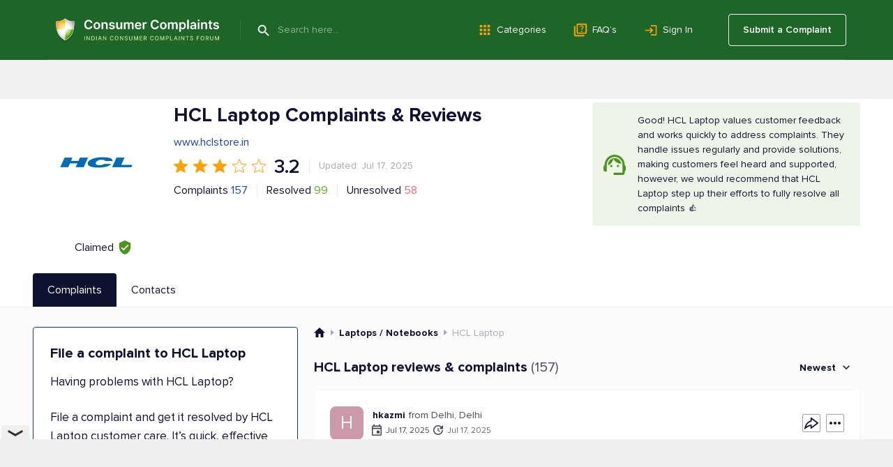

--- FILE ---
content_type: text/html; charset=UTF-8
request_url: https://www.consumercomplaints.in/hcl-laptop-b101623
body_size: 24057
content:
<!DOCTYPE html><html lang="en"><head>
<script async src="https://cdn.fuseplatform.net/publift/tags/2/4157/fuse.js"></script>
<title>HCL Laptop Complaints &amp; Reviews</title><meta name="viewport" content="width=device-width, initial-scale=1">
<link rel="next" href="/hcl-laptop-b101623/page/2">
<meta name="description" content="Read consumer reviews of HCL Laptop. Submit your complaint to HCL Laptop customer care service.">
<meta name="keywords" content="hcl laptop, customer care, resolved, complaints, forum, contacts1-860-1800425">
<link rel="canonical" href="https://www.consumercomplaints.in/hcl-laptop-b101623">
<script>fw=[];(function(d,u,z,w,v,y,l,k,m){while(h=u.pop()){a=d[w]('link');a.rel='stylesheet';a.href=h;d[y](k)[0][v](a);}try{if('sessionStorage' in window){d.cookie=m+'=;domain='+l+';expires=Thu, 01 Jan 1970 00:00:01 GMT;';s=sessionStorage;t=s.getItem(m);if(!t){s.setItem(m,d[z](m).innerHTML);t=s.getItem(m);}if(t){d.cookie=m+'=1;domain='+l;if(!d[z](m))(a=d[w]('style')).innerHTML=t;d[y](k)[0][v](a);}}}catch(e){}})(document,[''],'getElementById','createElement','appendChild','getElementsByTagName','www.consumercomplaints.in','head','fwplc');</script>
<style>.ads-bn-above-header{width: 100%;}.ads-bn-above-header > div{max-width: 1186px;min-width: 280px;padding: 28px 20px;margin: 0 auto;text-align: center;vertical-align: middle;}.ads-bn-above-header + .company-section{padding-top: 0;}.ads-compl-after-text{margin-top: 20px;}</style>
<link rel="stylesheet" href="/fw/6cf29b5e50e0616a0a9837d15341af0e.css?1767778919">
<link rel="preconnect" href="https://fonts.googleapis.com" ><link rel="preconnect" href="https://fonts.gstatic.com" crossorigin><link rel="preconnect" href="https://www.googletagservices.com" ><link rel="preconnect" href="https://www.google-analytics.com" ><link rel="preconnect" href="https://graph.facebook.com" >
<link rel="apple-touch-icon" sizes="57x57" href="/apple-touch-icon-114.png"/><link rel="apple-touch-icon" sizes="114x114" href="/apple-touch-icon-114.png"/><link rel="apple-touch-icon" sizes="72x72" href="/apple-touch-icon-144.png"/><link rel="apple-touch-icon" sizes="144x144" href="/apple-touch-icon-144.png"/><link rel="Shortcut Icon" href="/favicon.ico"><script async src="https://www.googletagmanager.com/gtag/js?id=G-YMN0XSFFDD"></script><script> window.dataLayer = window.dataLayer || [];
	function gtag(){dataLayer.push(arguments);}
	gtag('js', new Date());

	gtag('config', 'G-YMN0XSFFDD');
</script></head><body id="allcontent" class="body" style="padding-top:0"><div id="greyscreen"></div><script>var WebsiteConfig = {facebookAppID: "731353872396959", userType: "guest", isUser: false};</script><script> function cookieLoad() {
		var f=document.createElement('script');
		f.setAttribute("type","text/javascript");
		f.setAttribute("src", '');
		document.getElementsByTagName("head")[0].appendChild(f);
	}
</script><script>cookieLoad();</script>
<header class="page-header page-header_absolute_tmp_old"><div class="page-header__overlay"></div><div class="page-header__wrap"><div class="page-header__btn"><span class="page-header__btn-line"></span><span class="page-header__btn-line"></span><span class="page-header__btn-line"></span><span class="page-header__btn-line"></span></div><div class="page-header__column"><a class="page-header__logo" href="/"><img class="page-header__logo-img" src="/img/logo/logo.svg" alt="Icon"/><img class="page-header__logo-slogan" src="/img/logo/slogan.svg" alt="Consumer Complaints - Indian Consumer Complaints Forum"/></a><div class="page-header__search"><span class="page-header__search-btn" type="submit"></span><div class="page-header__search-ins"><form class="page-header__search-wrap" method="get" action="/"><button class="page-header__search-submit" type="submit"></button><input class="page-header__search-input" type="text" name="search" value="" placeholder="Search here..." autocomplete="off"/></form></div></div></div><ul class="page-header__menu page-header__menu_row"><li class="page-header__menu-item"><a class="page-header__menu-link page-header__menu-link_category" href="/categories">Categories</a></li><li class="page-header__menu-item"><a class="page-header__menu-link page-header__menu-link_faq" href="/faq/">FAQ’s</a></li><li class="page-header__menu-item"><a class="page-header__menu-link page-header__menu-link_signin" href="#" onclick="
						UserLogin.OnSuccess=function(){location.reload()};
						UserRegistration.OnSuccess=function(){location.href='https://www.consumercomplaints.in/new_complaint/'};
						return UserLogin.Show()
						">Sign In</a></li></ul><div class="page-header__user"><a class="page-header__user-submit" href="/new_complaint/">Submit a Complaint</a></div></div><div class="page-header__mob-dropdown"><ul class="page-header__menu"><li class="page-header__menu-item"><a class="page-header__menu-link page-header__menu-link_submit" href="/new_complaint/">Submit a Complaint</a></li><li class="page-header__menu-item"><a class="page-header__menu-link page-header__menu-link_category" href="/categories">Categories</a></li><li class="page-header__menu-item"><a class="page-header__menu-link page-header__menu-link_faq" href="/faq/">FAQ’s</a></li><li class="page-header__menu-item"><a class="page-header__menu-link page-header__menu-link_signin" href="#" onclick="
							UserLogin.OnSuccess=function(){location.reload()};
							UserRegistration.OnSuccess=function(){location.href='https://www.consumercomplaints.in/new_complaint/'};
							return UserLogin.Show()
							">Sign In</a></li></ul></div></header> <div class="ads-bn-above-header"><div data-fuse="header_leaderboard"></div></div><div class="company-section">
    <div class="page-container__wrap">
        <div class="company-section__header">
            <div class="company-section__logo-col">
                                                                                    <div class="company-section__logo">
                            <img class="company-section__logo-img" src="/thumb.php?bname=1&amp;src=hcl-laptop.jpg&amp;wmax=280&amp;hmax=280&amp;quality=90&amp;nocrop=1" alt="HCL Laptop Logo"
                                 title="HCL Laptop Logo">
                        </div>
                                                    <div class="company-section__claimed"
                     title="This status means that a representative from HCL Laptop has officially registered with ConsumerComplaints.in and confirmed their connection to the company. Claimed profiles, like HCL Laptop's, are managed by the company's representatives. They can respond to reviews and update information about the company, helping to ensure that the details are accurate and that they maintain communication with consumers.">
                    <div class="company-section__claimed-text">Claimed</div>
                    <div class="company-section__icon"></div>
                </div>
            </div>
            <div class="company-section__box">
                <div class="company-section__header-wrap">
                    <div class="company-section__header-column">
                        <div class="company-section__row">
                            <div class="company-section__col-head">
                                <h1 class="company-section__title">
                                                                        HCL Laptop Complaints &amp; Reviews                                                                    </h1>
                                                            </div>
                        </div>
                                                                                    <div class="company-section__main-website">
                                    <a href="http://www.hclstore.in"
                                       target="_blank"
                                       rel="noopener noreferrer nofollow"
                                       class="company-section__main-website-link">www.hclstore.in</a>
                                </div>
                                                        <div class="company-section__row company-section__row_rate">
                                <div class="rate-row">
                                                                                                                        <div class="rate-row__item-full"></div>
                                                                                                                                                                <div class="rate-row__item-full"></div>
                                                                                                                                                                <div class="rate-row__item-full"></div>
                                                                                                                                                                <div class="rate-row__item-empty"></div>
                                                                                                                                                                <div class="rate-row__item-empty"></div>
                                                                                                                <div class="rate-row__num">3.2</div>
                                </div>
                                <div class="company-section__sep"></div>
                                <div class="company-section__upd">
                                                                            Updated: Jul 17, 2025
                                                                    </div>
                            </div>
                            <div class="company-section__row company-section__row_wrap">
                                <div class="company-section__row company-section__row_items">
                                    <div class="company-section__item company-section__item_complaints">
                                                                                    Complaints <a href="#sorted">157</a>
                                                                            </div>
                                    <div class="company-section__sep"></div>
                                    <div class="company-section__item company-section__item_resolved">
                                        Resolved
                                        <div class="company-section__item-num">99</div>
                                    </div>
                                    <div class="company-section__sep"></div>
                                    <div class="company-section__item company-section__item_unresolved">
                                        Unresolved
                                        <div class="company-section__item-num">58</div>
                                    </div>
                                </div>
                            </div>
                                            </div>
                                            
    <div class="company-section__infobox company-section__infobox_okay">
        Good! HCL Laptop values customer feedback and works quickly to address complaints. They handle issues regularly and provide solutions, making customers feel heard and supported, however, we would recommend that HCL Laptop step up their efforts to fully resolve all complaints 👍
    </div>



                                    </div>

                                            </div>

        </div>
    </div>
</div>
<div class="tabs-block" id="bname-tabs">
    <div class="page-container__wrap">
        <div class="tabs-block__navi">
                            <div class="tabs-block__link tabs-block__link_active">Complaints</div>
                                        <a class="tabs-block__link" href="/hcl-laptop-b101623/customer-care">Contacts</a>
                                </div>
    </div>
</div><div class="overlay"></div>
<div class="tabs-block__wrap"><div class="page-container__wrap"><div class="tabs-block__content tabs-block__content_active"><div class="company-section__wrap" itemscope itemtype="https://schema.org/LocalBusiness"><meta itemprop="image" content="/thumb.php?bname=1&src=hcl-laptop.jpg&wmax=900&hmax=900&quality=90&nocrop=1"><meta itemprop="logo" content="/thumb.php?bname=1&src=hcl-laptop.jpg&wmax=900&hmax=900&quality=90&nocrop=1"><meta itemprop="identifier" content="https://www.consumercomplaints.in/hcl-laptop-b101623"><meta itemprop="telephone" content="1-860-1800425"><meta itemprop="name" content="HCL Laptop"><meta itemprop="url" content="/hcl-laptop-b101623"><meta itemprop="legalName" content="HCL Services Limited"><div class="company-section__column-left"> <div class="ads-bn-under-file-a-complaint"><div data-fuse="Incontent_Interscroller"></div></div> <div class="file-complaints"><h3 class="file-complaints__title">File a complaint to HCL Laptop</h3><p class="file-complaints__content">Having problems with HCL Laptop?</p><p class="file-complaints__content"> File a complaint and get it resolved by HCL Laptop customer care. It’s quick, effective and absolutely free! </p><div class="file-complaints__btn" onclick="redirect.submitBnameComplaint(101623)">SUBMIT A COMPLAINT</div></div>
</div><div class="company-section__column-right"><div class="breadcrumbs breadcrumbs_view_bname_with_tabs" itemscope itemtype="https://schema.org/BreadcrumbList">
    <div class="breadcrumbs__item" itemprop="itemListElement" itemscope itemtype="https://schema.org/ListItem">
        <a href="/" class="breadcrumbs__home" itemprop="item">
            <meta itemprop="position" content="1" />
            <meta itemprop="name" content="ConsumerComplaints.in" />
        </a>
    </div><div class="breadcrumbs__item" itemprop="itemListElement" itemscope itemtype="https://schema.org/ListItem">
    <a href="/bysubcategory/laptops-notebooks" class="breadcrumbs__link" itemprop="item">
        <span>Laptops / Notebooks</span> 
        <meta itemprop="name" content="Laptops / Notebooks" />
        <meta itemprop="position" content="2" />
    </a>
</div><div class="breadcrumbs__item" itemprop="itemListElement" itemscope itemtype="https://schema.org/ListItem">
    <span itemprop="name">HCL Laptop</span> 
    <meta itemprop="position" content="3" />
</div></div><a name="sorted"></a><div class="block-header block-header_in-section"><h3 class="block-header__name block-header__name_black"> HCL Laptop reviews & complaints<span class="block-header__quantity">(157)</span></h3><div class="block-header__column"><div class="sorting-unit"><div class="sorting-unit__box"> Newest </div><div class="sorting-unit__dropdown"><ul class="sorting-unit__list"><li class="sorting-unit__item" onclick="bname.sortComplaints( '/hcl-laptop-b101623', 'newest' )">Newest</li><li class="sorting-unit__item "
                        onclick="bname.sortComplaints( '/hcl-laptop-b101623', 'helpful' )">Most Helpful</li><li class="sorting-unit__item "
                        onclick="bname.sortComplaints( '/hcl-laptop-b101623', 'popular' )">Most Popular</li><li class="sorting-unit__item "
                        onclick="bname.sortComplaints( '/hcl-laptop-b101623', 'resolved' )">Resolved</li><li class="sorting-unit__item "
                        onclick="bname.sortComplaints( '/hcl-laptop-b101623', 'media' )">Contains Photos or Videos</li><li class="sorting-unit__item "
                        onclick="bname.sortComplaints( '/hcl-laptop-b101623', 'oldest' )">Oldest</li></ul></div></div></div></div>
<div id="c3532084" class="complaint-box"><a name="cl3532084" class="link-anchor"></a><a name="cl3532084--post-your-comment" class="link-anchor"></a><div class="complaint-box__box" ><div class="complaint-box__header"><div class="complaint-box__header-row"><div class="complaint-box__row"><div class="complaint-box__ins"><div class="author-box" onclick="document.location.href='/profile-2920222';return false;"><div class="author-box__avatar"><div class="author-box__avatar H">H</div></div><div class="author-box__column"><div class="author-box__row-profile"><div class="author-box__user "><b class="author-box__user_bold">hkazmi</b></div><div class="author-box__location"> from Delhi, Delhi </div></div><div class="author-box__row-info"><div class="author-box__date">Jul 17, 2025</div><div class="author-box__updated" onclick="$(this).find('.tooltip-box').toggleClass('show')" onmouseout="$(this).find('.tooltip-box').removeClass('show')"> Jul 17, 2025 <div class="tooltip-box">This thread was updated on Jul 17, 2025</div></div></div></div></div>
</div></div><div class="complaint-box__header-column"><div class="complaint-tools__btn complaint-tools__btn_share" title="Share" onclick="advcomplaint.showMenu( this, 'share' )"><div class="complaint-tools__share-block"><div onclick="advcomplaint.share( '3532084', 'facebook' )" class="complaint-tools__share-block-link complaint-tools__share-block-link_fb"></div><div onclick="advcomplaint.share( '3532084', 'pinterest' )" class="complaint-tools__share-block-link complaint-tools__share-block-link_pin"></div><div onclick="advcomplaint.share( '3532084', 'twitter' )" class="complaint-tools__share-block-link complaint-tools__share-block-link_tw"></div><div onclick="advcomplaint.share( '3532084', 'linkedin' )" class="complaint-tools__share-block-link complaint-tools__share-block-link_linkedin"></div><div onclick="advcomplaint.share( '3532084', 'messenger' )" class="complaint-tools__share-block-link complaint-tools__share-block-link_messenger"></div><div onclick="advcomplaint.share( '3532084', 'whatsapp' )" class="complaint-tools__share-block-link complaint-tools__share-block-link_whatsapp"></div></div></div><div class="complaint-tools complaint-tools_with-dropdown" onclick="advcomplaint.showMenu( this, 'dots' )"><div class="complaint-tools__dropdown complaint-tools__dropdown_menu"><div onclick="return advcomplaint.openReportDialog(3532084)" class="complaint-tools__btn complaint-tools__btn_report"> Report </div><div onclick="return advcomplaint.copyLink( 3532084, '#c3532084 input[name=copyLink]' )" class="complaint-tools__btn complaint-tools__btn_copy"> Copy </div></div><input name="copyLink" type="text" style="display: none;"/><span class="complaint-tools__btn complaint-tools__btn_more"></span></div></div></div><div class="complaint-box__header-mobile"></div><h4 class="complaint-box__title"><a href="/hcl-laptop-display-not-working-c3532084"
                       id="cmcc3532084"
                       class="complaint-box__link"  >Display not working </a></h4></div>   <div class="complaint-box__text" id="cctxt3532084"><div class="complaint-box__more-txt"><table class="custom-fields" width="100%"><tr><td class="name"><b>Address:</b> 693, pkt c, 3rd Flr, Sarita Vihar</td></tr></table><br><div>My laptop is out of warranty. it is showing black screen....</div></div></div><div class="complaint-tools complaint-tools_flex"><div class="complaint-tools__column complaint-tools__column_helpful"><div onclick="return advcomplaint.toggleHelpful( 3532084 )" class="complaint-tools__btn complaint-tools__btn_help" title="Helpful"> Helpful </div><div class="complaint-tools__comments complaint-tools__comments_desktop"></div><div class="complaint-tools__comments complaint-tools__comments_mobile"> Found this helpful? </div></div><div class="complaint-tools__column complaint-tools__column_comments"><a href="/hcl-laptop-display-not-working-c3532084#post-your-comment" class="complaint-tools__btn complaint-tools__btn_reply" title="Add a comment"> Write a comment </a><div class="complaint-tools__btn complaint-tools__btn_share" title="Share" onclick="advcomplaint.showMenu( this, 'share' )"><div class="complaint-tools__share-block"><div onclick="advcomplaint.share( '3532084', 'facebook' )" class="complaint-tools__share-block-link complaint-tools__share-block-link_fb"></div><div onclick="advcomplaint.share( '3532084', 'pinterest' )" class="complaint-tools__share-block-link complaint-tools__share-block-link_pin"></div><div onclick="advcomplaint.share( '3532084', 'twitter' )" class="complaint-tools__share-block-link complaint-tools__share-block-link_tw"></div><div onclick="advcomplaint.share( '3532084', 'linkedin' )" class="complaint-tools__share-block-link complaint-tools__share-block-link_linkedin"></div><div onclick="advcomplaint.share( '3532084', 'messenger' )" class="complaint-tools__share-block-link complaint-tools__share-block-link_messenger"></div><div onclick="advcomplaint.share( '3532084', 'whatsapp' )" class="complaint-tools__share-block-link complaint-tools__share-block-link_whatsapp"></div></div></div><div class="complaint-tools complaint-tools_with-dropdown" onclick="advcomplaint.showMenu( this, 'dots' )"><div class="complaint-tools__dropdown complaint-tools__dropdown_menu"><div onclick="return advcomplaint.openReportDialog(3532084)" class="complaint-tools__btn complaint-tools__btn_report"> Report </div><div onclick="return advcomplaint.copyLink( 3532084, '#c3532084 input[name=copyLink]' )" class="complaint-tools__btn complaint-tools__btn_copy"> Copy </div></div><input name="copyLink" type="text" style="display: none;"/><span class="complaint-tools__btn complaint-tools__btn_more"></span></div></div></div></div></div><div class="in-ads-min-height"></div> <div id="c3406945" class="complaint-box"><a name="cl3406945" class="link-anchor"></a><a name="cl3406945--post-your-comment" class="link-anchor"></a><div class="complaint-box__box" ><div class="complaint-box__header"><div class="complaint-box__header-row"><div class="complaint-box__row"><div class="complaint-box__ins"><div class="author-box" onclick="document.location.href='/profile-4569095';return false;"><div class="author-box__avatar"><div class="author-box__avatar N">N</div></div><div class="author-box__column"><div class="author-box__row-profile"><div class="author-box__user "><b class="author-box__user_bold">Nazeera begum</b></div></div><div class="author-box__row-info"><div class="author-box__date">Mar 27, 2023</div></div></div></div>
</div></div><div class="complaint-box__header-column"><div class="complaint-box__resolved" style="cursor: default;"> Resolved </div><div class="complaint-tools__btn complaint-tools__btn_share" title="Share" onclick="advcomplaint.showMenu( this, 'share' )"><div class="complaint-tools__share-block"><div onclick="advcomplaint.share( '3406945', 'facebook' )" class="complaint-tools__share-block-link complaint-tools__share-block-link_fb"></div><div onclick="advcomplaint.share( '3406945', 'pinterest' )" class="complaint-tools__share-block-link complaint-tools__share-block-link_pin"></div><div onclick="advcomplaint.share( '3406945', 'twitter' )" class="complaint-tools__share-block-link complaint-tools__share-block-link_tw"></div><div onclick="advcomplaint.share( '3406945', 'linkedin' )" class="complaint-tools__share-block-link complaint-tools__share-block-link_linkedin"></div><div onclick="advcomplaint.share( '3406945', 'messenger' )" class="complaint-tools__share-block-link complaint-tools__share-block-link_messenger"></div><div onclick="advcomplaint.share( '3406945', 'whatsapp' )" class="complaint-tools__share-block-link complaint-tools__share-block-link_whatsapp"></div></div></div><div class="complaint-tools complaint-tools_with-dropdown" onclick="advcomplaint.showMenu( this, 'dots' )"><div class="complaint-tools__dropdown complaint-tools__dropdown_menu"><div onclick="return advcomplaint.openReportDialog(3406945)" class="complaint-tools__btn complaint-tools__btn_report"> Report </div><div onclick="return advcomplaint.copyLink( 3406945, '#c3406945 input[name=copyLink]' )" class="complaint-tools__btn complaint-tools__btn_copy"> Copy </div></div><input name="copyLink" type="text" style="display: none;"/><span class="complaint-tools__btn complaint-tools__btn_more"></span></div></div></div><div class="complaint-box__header-mobile"><div class="complaint-box__resolved" style="cursor: default;"> Resolved </div></div><h4 class="complaint-box__title"><a href="/hcl-laptop-laptop-and-with-laptop-charger-c3406945"
                       id="cmcc3406945"
                       class="complaint-box__link"  >Laptop and with laptop charger </a></h4></div>   <div class="complaint-box__text" id="cctxt3406945"><div class="complaint-box__more-txt"><table class="custom-fields" width="100%"><tr><td class="name"><b>Address:</b> st.thomas ladies hostel ,3rd zachriya colony ,chennai</td></tr></table><br><div>I bought a new hp laptop on jan 7th, 2023, where my laptop and charger got burst and started to get fire from charger and it is found that defects from charger not from any other devices. And my laptop is also not under good condition. For working facing so much issues...</div><div class="complaint-images"> <div class="complaint-images__item" ><a href="/thumb.php?complaints=3406945&src=251527259.jpg&wmax=900&hmax=900&quality=85&nocrop=1" class="complaint-images__link" data-fancybox="images3406945" data-type="image" data-thumb="/thumb.php?complaints=3406945&src=251527259.jpg&wmax=250&hmax=250&quality=85&nocrop=1" style="background-image:url('/thumb.php?complaints=3406945&src=251527259.jpg&wmax=250&hmax=250&quality=85&nocrop=1')"><div class="complaint-images__hover"></div></a></div> <div class="complaint-empty-box"><div class="complaint-empty-box__text"> +<strong class="complaint-empty-box__strong">1</strong> photos </div></div></div>
</div></div><div class="complaint-tools complaint-tools_flex"><div class="complaint-tools__column complaint-tools__column_helpful"><div onclick="return advcomplaint.toggleHelpful( 3406945 )" class="complaint-tools__btn complaint-tools__btn_help" title="Helpful"> Helpful </div><div class="complaint-tools__comments complaint-tools__comments_desktop"></div><div class="complaint-tools__comments complaint-tools__comments_mobile"> Found this helpful? </div></div><div class="complaint-tools__column complaint-tools__column_comments"><a href="/hcl-laptop-laptop-and-with-laptop-charger-c3406945#post-your-comment" class="complaint-tools__btn complaint-tools__btn_reply" title="Add a comment"> Write a comment </a><div class="complaint-tools__btn complaint-tools__btn_share" title="Share" onclick="advcomplaint.showMenu( this, 'share' )"><div class="complaint-tools__share-block"><div onclick="advcomplaint.share( '3406945', 'facebook' )" class="complaint-tools__share-block-link complaint-tools__share-block-link_fb"></div><div onclick="advcomplaint.share( '3406945', 'pinterest' )" class="complaint-tools__share-block-link complaint-tools__share-block-link_pin"></div><div onclick="advcomplaint.share( '3406945', 'twitter' )" class="complaint-tools__share-block-link complaint-tools__share-block-link_tw"></div><div onclick="advcomplaint.share( '3406945', 'linkedin' )" class="complaint-tools__share-block-link complaint-tools__share-block-link_linkedin"></div><div onclick="advcomplaint.share( '3406945', 'messenger' )" class="complaint-tools__share-block-link complaint-tools__share-block-link_messenger"></div><div onclick="advcomplaint.share( '3406945', 'whatsapp' )" class="complaint-tools__share-block-link complaint-tools__share-block-link_whatsapp"></div></div></div><div class="complaint-tools complaint-tools_with-dropdown" onclick="advcomplaint.showMenu( this, 'dots' )"><div class="complaint-tools__dropdown complaint-tools__dropdown_menu"><div onclick="return advcomplaint.openReportDialog(3406945)" class="complaint-tools__btn complaint-tools__btn_report"> Report </div><div onclick="return advcomplaint.copyLink( 3406945, '#c3406945 input[name=copyLink]' )" class="complaint-tools__btn complaint-tools__btn_copy"> Copy </div></div><input name="copyLink" type="text" style="display: none;"/><span class="complaint-tools__btn complaint-tools__btn_more"></span></div></div></div></div></div><div class="in-ads-min-height"></div> <div id="c3384860" class="complaint-box"><a name="cl3384860" class="link-anchor"></a><a name="cl3384860--post-your-comment" class="link-anchor"></a><div class="complaint-box__box" ><div class="complaint-box__header"><div class="complaint-box__header-row"><div class="complaint-box__row"><div class="complaint-box__ins"><div class="author-box" onclick="document.location.href='/profile-4544353';return false;"><div class="author-box__avatar"><div class="author-box__avatar S">S</div></div><div class="author-box__column"><div class="author-box__row-profile"><div class="author-box__user "><b class="author-box__user_bold">sailesh.kumar</b></div></div><div class="author-box__row-info"><div class="author-box__date">Feb 1, 2023</div></div></div></div>
</div></div><div class="complaint-box__header-column"><div class="complaint-tools__btn complaint-tools__btn_share" title="Share" onclick="advcomplaint.showMenu( this, 'share' )"><div class="complaint-tools__share-block"><div onclick="advcomplaint.share( '3384860', 'facebook' )" class="complaint-tools__share-block-link complaint-tools__share-block-link_fb"></div><div onclick="advcomplaint.share( '3384860', 'pinterest' )" class="complaint-tools__share-block-link complaint-tools__share-block-link_pin"></div><div onclick="advcomplaint.share( '3384860', 'twitter' )" class="complaint-tools__share-block-link complaint-tools__share-block-link_tw"></div><div onclick="advcomplaint.share( '3384860', 'linkedin' )" class="complaint-tools__share-block-link complaint-tools__share-block-link_linkedin"></div><div onclick="advcomplaint.share( '3384860', 'messenger' )" class="complaint-tools__share-block-link complaint-tools__share-block-link_messenger"></div><div onclick="advcomplaint.share( '3384860', 'whatsapp' )" class="complaint-tools__share-block-link complaint-tools__share-block-link_whatsapp"></div></div></div><div class="complaint-tools complaint-tools_with-dropdown" onclick="advcomplaint.showMenu( this, 'dots' )"><div class="complaint-tools__dropdown complaint-tools__dropdown_menu"><div onclick="return advcomplaint.openReportDialog(3384860)" class="complaint-tools__btn complaint-tools__btn_report"> Report </div><div onclick="return advcomplaint.copyLink( 3384860, '#c3384860 input[name=copyLink]' )" class="complaint-tools__btn complaint-tools__btn_copy"> Copy </div></div><input name="copyLink" type="text" style="display: none;"/><span class="complaint-tools__btn complaint-tools__btn_more"></span></div></div></div><div class="complaint-box__header-mobile"></div><h4 class="complaint-box__title"><a href="/hcl-laptop-request-to-suggest-correct-supportive-adapter-for-hcl-leaptop-u9912-c2d-c3384860"
                       id="cmcc3384860"
                       class="complaint-box__link"  >Request to suggest correct supportive adapter for HCL LEAPTOP U9912 C2D </a></h4></div>   <div class="complaint-box__text" id="cctxt3384860"><div class="complaint-box__more-txt"><table class="custom-fields" width="100%"><tr><td class="name"><b>Address:</b> Sailesh, Trichy, Tamil Nadu 8792481535</td></tr></table><br><div>Sir, <br />
this is not a complaint.<br />
<br />
I have bought HCL LEAPTOP U9912 C2D from an authorised center at Mathikere, Bangalore, Karnataka in May, 2007.<br />
Due to broken cable, I had to buy an adapter in Andhra Pradesh from an outside service person whereas HCL make are not available. I had to change this two more times as I could not found the original company make.<br />
<br />
It is my kind request that, please suggest...</div></div></div><div class="complaint-tools complaint-tools_flex"><div class="complaint-tools__column complaint-tools__column_helpful"><div onclick="return advcomplaint.toggleHelpful( 3384860 )" class="complaint-tools__btn complaint-tools__btn_help" title="Helpful"> Helpful </div><div class="complaint-tools__comments complaint-tools__comments_desktop"></div><div class="complaint-tools__comments complaint-tools__comments_mobile"> Found this helpful? </div></div><div class="complaint-tools__column complaint-tools__column_comments"><a href="/hcl-laptop-request-to-suggest-correct-supportive-adapter-for-hcl-leaptop-u9912-c2d-c3384860#post-your-comment" class="complaint-tools__btn complaint-tools__btn_reply" title="Add a comment"> Write a comment </a><div class="complaint-tools__btn complaint-tools__btn_share" title="Share" onclick="advcomplaint.showMenu( this, 'share' )"><div class="complaint-tools__share-block"><div onclick="advcomplaint.share( '3384860', 'facebook' )" class="complaint-tools__share-block-link complaint-tools__share-block-link_fb"></div><div onclick="advcomplaint.share( '3384860', 'pinterest' )" class="complaint-tools__share-block-link complaint-tools__share-block-link_pin"></div><div onclick="advcomplaint.share( '3384860', 'twitter' )" class="complaint-tools__share-block-link complaint-tools__share-block-link_tw"></div><div onclick="advcomplaint.share( '3384860', 'linkedin' )" class="complaint-tools__share-block-link complaint-tools__share-block-link_linkedin"></div><div onclick="advcomplaint.share( '3384860', 'messenger' )" class="complaint-tools__share-block-link complaint-tools__share-block-link_messenger"></div><div onclick="advcomplaint.share( '3384860', 'whatsapp' )" class="complaint-tools__share-block-link complaint-tools__share-block-link_whatsapp"></div></div></div><div class="complaint-tools complaint-tools_with-dropdown" onclick="advcomplaint.showMenu( this, 'dots' )"><div class="complaint-tools__dropdown complaint-tools__dropdown_menu"><div onclick="return advcomplaint.openReportDialog(3384860)" class="complaint-tools__btn complaint-tools__btn_report"> Report </div><div onclick="return advcomplaint.copyLink( 3384860, '#c3384860 input[name=copyLink]' )" class="complaint-tools__btn complaint-tools__btn_copy"> Copy </div></div><input name="copyLink" type="text" style="display: none;"/><span class="complaint-tools__btn complaint-tools__btn_more"></span></div></div></div></div></div><div class="in-ads-min-height"></div> <div id="c2886255" class="complaint-box"><a name="cl2886255" class="link-anchor"></a><a name="cl2886255--post-your-comment" class="link-anchor"></a><div class="complaint-box__box"  itemscope itemtype="https://schema.org/Review"><div class="complaint-box__header"><div class="complaint-box__header-row"><div class="complaint-box__row"><div class="complaint-box__ins"><div class="author-box" onclick="document.location.href='/profile-4023501';return false;"><div class="author-box__avatar"><div class="author-box__avatar P">P</div></div><div class="author-box__column"><div class="author-box__row-profile"><div class="author-box__user "><b class="author-box__user_bold">prateeksha bhadoria</b></div></div><div class="author-box__row-info"><div class="author-box__date">Jun 3, 2021</div></div></div></div>
</div></div><div class="complaint-box__header-column"><div class="complaint-tools__btn complaint-tools__btn_share" title="Share" onclick="advcomplaint.showMenu( this, 'share' )"><div class="complaint-tools__share-block"><div onclick="advcomplaint.share( '2886255', 'facebook' )" class="complaint-tools__share-block-link complaint-tools__share-block-link_fb"></div><div onclick="advcomplaint.share( '2886255', 'pinterest' )" class="complaint-tools__share-block-link complaint-tools__share-block-link_pin"></div><div onclick="advcomplaint.share( '2886255', 'twitter' )" class="complaint-tools__share-block-link complaint-tools__share-block-link_tw"></div><div onclick="advcomplaint.share( '2886255', 'linkedin' )" class="complaint-tools__share-block-link complaint-tools__share-block-link_linkedin"></div><div onclick="advcomplaint.share( '2886255', 'messenger' )" class="complaint-tools__share-block-link complaint-tools__share-block-link_messenger"></div><div onclick="advcomplaint.share( '2886255', 'whatsapp' )" class="complaint-tools__share-block-link complaint-tools__share-block-link_whatsapp"></div></div></div><div class="complaint-tools complaint-tools_with-dropdown" onclick="advcomplaint.showMenu( this, 'dots' )"><div class="complaint-tools__dropdown complaint-tools__dropdown_menu"><div onclick="return advcomplaint.openReportDialog(2886255)" class="complaint-tools__btn complaint-tools__btn_report"> Report </div><div onclick="return advcomplaint.copyLink( 2886255, '#c2886255 input[name=copyLink]' )" class="complaint-tools__btn complaint-tools__btn_copy"> Copy </div></div><input name="copyLink" type="text" style="display: none;"/><span class="complaint-tools__btn complaint-tools__btn_more"></span></div></div></div><div class="complaint-box__header-mobile"></div><span itemprop="author" itemscope itemtype="https://schema.org/Person"><meta itemprop="name" content="prateeksha bhadoria"/><meta itemprop="url" content="/profile-4023501"/></span><meta itemprop="datePublished" content="2021-06-03"><meta itemprop="headline" content="Regarding webcam driver for windows 10 on hcl me"><span itemprop="publisher" itemscope itemtype="https://schema.org/Organization"><meta itemprop="name" content="Consumer Complaints India"/><meta itemprop="sameAs" content="https://www.consumercomplaints.in" /></span><meta itemprop="inLanguage" content="en"><h4 itemscope itemprop="itemReviewed" itemtype="https://schema.org/Organization" class="complaint-box__title"><span class="like-a" id="cmcc2886255"><meta itemprop="name" content="Hcl Laptop"/>Regarding webcam driver for windows 10 on hcl me </span></h4></div>   <div class="complaint-box__text" id="cctxt2886255"><div class="complaint-box__more-txt"><div itemprop="reviewBody">Hi, webcam on my laptop hcl me isnt working as the driver is missing.I tried to download windows 10 driver for hcl me but couldnt find it anywhere. Please help.</div>
<div class="resolved-text resolved-text_sended"><div class="resolved-text-info"><strong class="resolved-text-name">HCL Laptop</strong> customer support has been notified about the posted complaint. </div></div>
</div></div><div class="complaint-tools complaint-tools_flex"><div class="complaint-tools__column complaint-tools__column_helpful"><div onclick="return advcomplaint.toggleHelpful( 2886255 )" class="complaint-tools__btn complaint-tools__btn_help" title="Helpful"> Helpful </div><div class="complaint-tools__comments complaint-tools__comments_desktop"></div><div class="complaint-tools__comments complaint-tools__comments_mobile"> Found this helpful? </div></div><div class="complaint-tools__column complaint-tools__column_comments"><div onclick="$('#c2886255 .complaint-box__more-add-comment').toggleClass('complaint-box__more-add-comment_show');" class="complaint-tools__btn complaint-tools__btn_reply" title="Add a comment"> Write a comment </div><div class="complaint-tools__btn complaint-tools__btn_share" title="Share" onclick="advcomplaint.showMenu( this, 'share' )"><div class="complaint-tools__share-block"><div onclick="advcomplaint.share( '2886255', 'facebook' )" class="complaint-tools__share-block-link complaint-tools__share-block-link_fb"></div><div onclick="advcomplaint.share( '2886255', 'pinterest' )" class="complaint-tools__share-block-link complaint-tools__share-block-link_pin"></div><div onclick="advcomplaint.share( '2886255', 'twitter' )" class="complaint-tools__share-block-link complaint-tools__share-block-link_tw"></div><div onclick="advcomplaint.share( '2886255', 'linkedin' )" class="complaint-tools__share-block-link complaint-tools__share-block-link_linkedin"></div><div onclick="advcomplaint.share( '2886255', 'messenger' )" class="complaint-tools__share-block-link complaint-tools__share-block-link_messenger"></div><div onclick="advcomplaint.share( '2886255', 'whatsapp' )" class="complaint-tools__share-block-link complaint-tools__share-block-link_whatsapp"></div></div></div><div class="complaint-tools complaint-tools_with-dropdown" onclick="advcomplaint.showMenu( this, 'dots' )"><div class="complaint-tools__dropdown complaint-tools__dropdown_menu"><div onclick="return advcomplaint.openReportDialog(2886255)" class="complaint-tools__btn complaint-tools__btn_report"> Report </div><div onclick="return advcomplaint.copyLink( 2886255, '#c2886255 input[name=copyLink]' )" class="complaint-tools__btn complaint-tools__btn_copy"> Copy </div></div><input name="copyLink" type="text" style="display: none;"/><span class="complaint-tools__btn complaint-tools__btn_more"></span></div></div></div><div class="complaint-box__more-add-comment"><div class="block-header block-header_comment-form"><h3 class="block-header__name block-header__name_black">Post your Comment</h3><div class="block-header__column"><a href="/comment-guidelines.html" target="_blank" class="block-header__guide-link">Comment Guidelines</a></div></div><div id="addcomment2886255" class="post-comment"><form method="post" action="/ajax.php?addcomment=2886255"><input type=hidden name="is_update" value="0"><input type=hidden name="post_reply" value="0"><input type=hidden name="spititout" value="Submit"><input type=hidden name="stars" value=""/><input type=hidden name="_no_rating" value="1"><ul class="red errors"></ul><div style="text-align:center;display:none;"><b>I want to submit</b><input type="radio" name="score" value="D" style="vertical-align:bottom;margin-left:20px;"> Complaint <input type="radio" name="score" value="A" style="vertical-align:bottom;margin-left:15px;"> Positive Review <input type="radio" name="score" value="N" checked style="vertical-align:bottom;margin-left:15px;"> Neutral Comment </div><div class="txtareawrap form"><textarea name="text" placeholder="Write a comment..."></textarea></div><div><div class="image-list files"></div><div class="add-image-block"><input type="file" name="file" style="position:absolute;margin-left:-5000px;"><div class="foto-btn"><div class="foto-btn-link" onclick="$(this).parent().prev().click();return false;">Add Image</div></div><div class="width300 progress"><div></div></div></div></div><div><div class="post-comment__captcha"><img src="https://www.consumercomplaints.in/captcha/captcha.php" width="120" height="50" class="captcha" alt="code"><img src="https://www.consumercomplaints.in/img/arrow1.png" width="23" height="16" class="arrow" alt=""><input type=text name="code" class="forminpt"></div></div><div class="post-comment__wrap"><div class="post-comment__terms"> By clicking Submit you agree to our <a href="/terms-conditions.html" target="_blank">Terms of Use</a></div><div class="post-comment__btn submit" onclick="$(this).closest('form').submit();">Submit</div></div></form></div><script>
fw.push(function () {
	var rootBlock = $( '#addcomment2886255' );
	
	// bind ratting event handlers
	rootBlock.find( "a[data-ratting]" ).click( function () {
		var val = $(this).attr( "data-ratting" );
		
		rootBlock.find( "input[name=stars]" ).val( val );
		rootBlock.find( "input[name='_no_rating']" ).prop( "checked", false );
		
		return false;
	}).mouseover( function () {
		var val = $(this).attr( "data-ratting" );
		
		rootBlock.find( ".stars-big" ).attr( "class", "stars-big stars-big-" + val );
	}).mouseout( function () {
		var formRatting = rootBlock.find( "input[name=stars]" ).val();
		
		rootBlock.find( ".stars-big" ).attr( "class", "stars-big stars-big-" + formRatting );
		rootBlock.find( "input[name='_no_rating']" ).prop( "checked", formRatting.length && formRatting > 0 ? false : true );
	});
	
	rootBlock.find( "input[name=_no_rating]" ).click( function () {
		rootBlock.find( "input[name=stars]" ).val( "" );
		rootBlock.find( ".stars-big" ).attr( "class", "stars-big" );
	});
	
	// submit button event
	rootBlock.find( "form" ).on('submit', addcomment);
	
	// upload button event
	rootBlock.find( "input[name=file]" ).fileupload({
		url: 'https://www.consumercomplaints.in/ajax.php?fileupload=comment',
		dataType: 'json',
		send: function (e, data) {

		},
		done: function (e, data) {
			data.donefinished(data);
		},
		donefinished: function(data) {
			rootBlock.find('.progress').fadeOut('slow');
			if (typeof(data.result.error) != 'undefined') {
				alert(data.result.error);
			} else {
				var div = $('<div class="del" title="Delete" style="display:none"></div>');
				div.attr('id', data.result.id);
				div.css('background-image','url('+data.result.src+')');
				div.on('click', function(){
					$.getJSON('https://www.consumercomplaints.in/ajax.php?fileupload=comment&delete='+this.id)
						.done(function(data) {
							if (typeof(data.done) != 'undefined') {
							   $('#'+data.id).fadeOut('slow', function() {
								   $('#'+data.id).remove();
							   });
							}
						});
				});
				div.appendTo( rootBlock.find( ".files" ) );
				rootBlock.find( ".files" ).find('div:hidden').fadeIn('slow');
			}
		},
		fail: function() {
			alert("System error! Can't upload file!");
		},
		progressall: function (e, data) {
			var progress = parseInt(data.loaded / data.total * 100, 10);
			rootBlock.find('.progress').show().css( 'width', progress + '%' );
		}
	});
});
</script>
</div></div></div><div class="in-ads-min-height"></div> <div id="c2824919" class="complaint-box"><a name="cl2824919" class="link-anchor"></a><a name="cl2824919--post-your-comment" class="link-anchor"></a><div class="complaint-box__box"  itemscope itemtype="https://schema.org/Review"><div class="complaint-box__header"><div class="complaint-box__header-row"><div class="complaint-box__row"><div class="complaint-box__ins"><div class="author-box" onclick="document.location.href='/profile-3961164';return false;"><div class="author-box__avatar"><div class="author-box__avatar D">D</div></div><div class="author-box__column"><div class="author-box__row-profile"><div class="author-box__user "><b class="author-box__user_bold">dpk4sbi</b></div><div class="author-box__location"> from Noida, Uttar Pradesh </div></div><div class="author-box__row-info"><div class="author-box__date">Mar 2, 2021</div></div></div></div>
</div></div><div class="complaint-box__header-column"><div class="complaint-tools__btn complaint-tools__btn_share" title="Share" onclick="advcomplaint.showMenu( this, 'share' )"><div class="complaint-tools__share-block"><div onclick="advcomplaint.share( '2824919', 'facebook' )" class="complaint-tools__share-block-link complaint-tools__share-block-link_fb"></div><div onclick="advcomplaint.share( '2824919', 'pinterest' )" class="complaint-tools__share-block-link complaint-tools__share-block-link_pin"></div><div onclick="advcomplaint.share( '2824919', 'twitter' )" class="complaint-tools__share-block-link complaint-tools__share-block-link_tw"></div><div onclick="advcomplaint.share( '2824919', 'linkedin' )" class="complaint-tools__share-block-link complaint-tools__share-block-link_linkedin"></div><div onclick="advcomplaint.share( '2824919', 'messenger' )" class="complaint-tools__share-block-link complaint-tools__share-block-link_messenger"></div><div onclick="advcomplaint.share( '2824919', 'whatsapp' )" class="complaint-tools__share-block-link complaint-tools__share-block-link_whatsapp"></div></div></div><div class="complaint-tools complaint-tools_with-dropdown" onclick="advcomplaint.showMenu( this, 'dots' )"><div class="complaint-tools__dropdown complaint-tools__dropdown_menu"><div onclick="return advcomplaint.openReportDialog(2824919)" class="complaint-tools__btn complaint-tools__btn_report"> Report </div><div onclick="return advcomplaint.copyLink( 2824919, '#c2824919 input[name=copyLink]' )" class="complaint-tools__btn complaint-tools__btn_copy"> Copy </div></div><input name="copyLink" type="text" style="display: none;"/><span class="complaint-tools__btn complaint-tools__btn_more"></span></div></div></div><div class="complaint-box__header-mobile"></div><span itemprop="author" itemscope itemtype="https://schema.org/Person"><meta itemprop="name" content="dpk4sbi"/><meta itemprop="url" content="/profile-3961164"/><span itemprop="address" itemscope itemtype="https://schema.org/PostalAddress"><meta itemprop="addressCountry" content="India"/><meta itemprop="addressRegion" content="Uttar Pradesh"/><meta itemprop="addressLocality" content="Noida"/></span></span><meta itemprop="datePublished" content="2021-03-02"><meta itemprop="headline" content="Keyboard not Working"><span itemprop="publisher" itemscope itemtype="https://schema.org/Organization"><meta itemprop="name" content="Consumer Complaints India"/><meta itemprop="sameAs" content="https://www.consumercomplaints.in" /></span><meta itemprop="inLanguage" content="en"><h4 itemscope itemprop="itemReviewed" itemtype="https://schema.org/Organization" class="complaint-box__title"><span class="like-a" id="cmcc2824919"><meta itemprop="name" content="Hcl Laptop"/>Keyboard not Working </span></h4></div>   <div class="complaint-box__text" id="cctxt2824919"><div class="complaint-box__more-txt"><div itemprop="reviewBody">Sir, <br />
<br />
HCL laptop product code AX0G3817 keyboard not Working.<br />
Kindly help where we get it.<br />
<br />
Regards<br />
Deepak Kumar<br />
[protected]</div>
<div class="resolved-text resolved-text_sended"><div class="resolved-text-info"><strong class="resolved-text-name">HCL Laptop</strong> customer support has been notified about the posted complaint. </div></div>
</div></div><div class="complaint-tools complaint-tools_flex"><div class="complaint-tools__column complaint-tools__column_helpful"><div onclick="return advcomplaint.toggleHelpful( 2824919 )" class="complaint-tools__btn complaint-tools__btn_help" title="Helpful"> Helpful </div><div class="complaint-tools__comments complaint-tools__comments_desktop"></div><div class="complaint-tools__comments complaint-tools__comments_mobile"> Found this helpful? </div></div><div class="complaint-tools__column complaint-tools__column_comments"><div onclick="$('#c2824919 .complaint-box__more-add-comment').toggleClass('complaint-box__more-add-comment_show');" class="complaint-tools__btn complaint-tools__btn_reply" title="Add a comment"> Write a comment </div><div class="complaint-tools__btn complaint-tools__btn_share" title="Share" onclick="advcomplaint.showMenu( this, 'share' )"><div class="complaint-tools__share-block"><div onclick="advcomplaint.share( '2824919', 'facebook' )" class="complaint-tools__share-block-link complaint-tools__share-block-link_fb"></div><div onclick="advcomplaint.share( '2824919', 'pinterest' )" class="complaint-tools__share-block-link complaint-tools__share-block-link_pin"></div><div onclick="advcomplaint.share( '2824919', 'twitter' )" class="complaint-tools__share-block-link complaint-tools__share-block-link_tw"></div><div onclick="advcomplaint.share( '2824919', 'linkedin' )" class="complaint-tools__share-block-link complaint-tools__share-block-link_linkedin"></div><div onclick="advcomplaint.share( '2824919', 'messenger' )" class="complaint-tools__share-block-link complaint-tools__share-block-link_messenger"></div><div onclick="advcomplaint.share( '2824919', 'whatsapp' )" class="complaint-tools__share-block-link complaint-tools__share-block-link_whatsapp"></div></div></div><div class="complaint-tools complaint-tools_with-dropdown" onclick="advcomplaint.showMenu( this, 'dots' )"><div class="complaint-tools__dropdown complaint-tools__dropdown_menu"><div onclick="return advcomplaint.openReportDialog(2824919)" class="complaint-tools__btn complaint-tools__btn_report"> Report </div><div onclick="return advcomplaint.copyLink( 2824919, '#c2824919 input[name=copyLink]' )" class="complaint-tools__btn complaint-tools__btn_copy"> Copy </div></div><input name="copyLink" type="text" style="display: none;"/><span class="complaint-tools__btn complaint-tools__btn_more"></span></div></div></div><div class="complaint-box__more-add-comment"><div class="block-header block-header_comment-form"><h3 class="block-header__name block-header__name_black">Post your Comment</h3><div class="block-header__column"><a href="/comment-guidelines.html" target="_blank" class="block-header__guide-link">Comment Guidelines</a></div></div><div id="addcomment2824919" class="post-comment"><form method="post" action="/ajax.php?addcomment=2824919"><input type=hidden name="is_update" value="0"><input type=hidden name="post_reply" value="0"><input type=hidden name="spititout" value="Submit"><input type=hidden name="stars" value=""/><input type=hidden name="_no_rating" value="1"><ul class="red errors"></ul><div style="text-align:center;display:none;"><b>I want to submit</b><input type="radio" name="score" value="D" style="vertical-align:bottom;margin-left:20px;"> Complaint <input type="radio" name="score" value="A" style="vertical-align:bottom;margin-left:15px;"> Positive Review <input type="radio" name="score" value="N" checked style="vertical-align:bottom;margin-left:15px;"> Neutral Comment </div><div class="txtareawrap form"><textarea name="text" placeholder="Write a comment..."></textarea></div><div><div class="image-list files"></div><div class="add-image-block"><input type="file" name="file" style="position:absolute;margin-left:-5000px;"><div class="foto-btn"><div class="foto-btn-link" onclick="$(this).parent().prev().click();return false;">Add Image</div></div><div class="width300 progress"><div></div></div></div></div><div><div class="post-comment__captcha"><img src="https://www.consumercomplaints.in/captcha/captcha.php" width="120" height="50" class="captcha" alt="code"><img src="https://www.consumercomplaints.in/img/arrow1.png" width="23" height="16" class="arrow" alt=""><input type=text name="code" class="forminpt"></div></div><div class="post-comment__wrap"><div class="post-comment__terms"> By clicking Submit you agree to our <a href="/terms-conditions.html" target="_blank">Terms of Use</a></div><div class="post-comment__btn submit" onclick="$(this).closest('form').submit();">Submit</div></div></form></div><script>
fw.push(function () {
	var rootBlock = $( '#addcomment2824919' );
	
	// bind ratting event handlers
	rootBlock.find( "a[data-ratting]" ).click( function () {
		var val = $(this).attr( "data-ratting" );
		
		rootBlock.find( "input[name=stars]" ).val( val );
		rootBlock.find( "input[name='_no_rating']" ).prop( "checked", false );
		
		return false;
	}).mouseover( function () {
		var val = $(this).attr( "data-ratting" );
		
		rootBlock.find( ".stars-big" ).attr( "class", "stars-big stars-big-" + val );
	}).mouseout( function () {
		var formRatting = rootBlock.find( "input[name=stars]" ).val();
		
		rootBlock.find( ".stars-big" ).attr( "class", "stars-big stars-big-" + formRatting );
		rootBlock.find( "input[name='_no_rating']" ).prop( "checked", formRatting.length && formRatting > 0 ? false : true );
	});
	
	rootBlock.find( "input[name=_no_rating]" ).click( function () {
		rootBlock.find( "input[name=stars]" ).val( "" );
		rootBlock.find( ".stars-big" ).attr( "class", "stars-big" );
	});
	
	// submit button event
	rootBlock.find( "form" ).on('submit', addcomment);
	
	// upload button event
	rootBlock.find( "input[name=file]" ).fileupload({
		url: 'https://www.consumercomplaints.in/ajax.php?fileupload=comment',
		dataType: 'json',
		send: function (e, data) {

		},
		done: function (e, data) {
			data.donefinished(data);
		},
		donefinished: function(data) {
			rootBlock.find('.progress').fadeOut('slow');
			if (typeof(data.result.error) != 'undefined') {
				alert(data.result.error);
			} else {
				var div = $('<div class="del" title="Delete" style="display:none"></div>');
				div.attr('id', data.result.id);
				div.css('background-image','url('+data.result.src+')');
				div.on('click', function(){
					$.getJSON('https://www.consumercomplaints.in/ajax.php?fileupload=comment&delete='+this.id)
						.done(function(data) {
							if (typeof(data.done) != 'undefined') {
							   $('#'+data.id).fadeOut('slow', function() {
								   $('#'+data.id).remove();
							   });
							}
						});
				});
				div.appendTo( rootBlock.find( ".files" ) );
				rootBlock.find( ".files" ).find('div:hidden').fadeIn('slow');
			}
		},
		fail: function() {
			alert("System error! Can't upload file!");
		},
		progressall: function (e, data) {
			var progress = parseInt(data.loaded / data.total * 100, 10);
			rootBlock.find('.progress').show().css( 'width', progress + '%' );
		}
	});
});
</script>
</div></div></div><div class="in-ads-min-height"></div> <div id="c2770860" class="complaint-box"><a name="cl2770860" class="link-anchor"></a><a name="cl2770860--post-your-comment" class="link-anchor"></a><div class="complaint-box__box"  itemscope itemtype="https://schema.org/Review"><div class="complaint-box__header"><div class="complaint-box__header-row"><div class="complaint-box__row"><div class="complaint-box__ins"><div class="author-box" onclick="document.location.href='/profile-3905555';return false;"><div class="author-box__avatar"><div class="author-box__avatar R">R</div></div><div class="author-box__column"><div class="author-box__row-profile"><div class="author-box__user "><b class="author-box__user_bold">Raghav568</b></div></div><div class="author-box__row-info"><div class="author-box__date">Dec 10, 2020</div></div></div></div>
</div></div><div class="complaint-box__header-column"><div class="complaint-tools__btn complaint-tools__btn_share" title="Share" onclick="advcomplaint.showMenu( this, 'share' )"><div class="complaint-tools__share-block"><div onclick="advcomplaint.share( '2770860', 'facebook' )" class="complaint-tools__share-block-link complaint-tools__share-block-link_fb"></div><div onclick="advcomplaint.share( '2770860', 'pinterest' )" class="complaint-tools__share-block-link complaint-tools__share-block-link_pin"></div><div onclick="advcomplaint.share( '2770860', 'twitter' )" class="complaint-tools__share-block-link complaint-tools__share-block-link_tw"></div><div onclick="advcomplaint.share( '2770860', 'linkedin' )" class="complaint-tools__share-block-link complaint-tools__share-block-link_linkedin"></div><div onclick="advcomplaint.share( '2770860', 'messenger' )" class="complaint-tools__share-block-link complaint-tools__share-block-link_messenger"></div><div onclick="advcomplaint.share( '2770860', 'whatsapp' )" class="complaint-tools__share-block-link complaint-tools__share-block-link_whatsapp"></div></div></div><div class="complaint-tools complaint-tools_with-dropdown" onclick="advcomplaint.showMenu( this, 'dots' )"><div class="complaint-tools__dropdown complaint-tools__dropdown_menu"><div onclick="return advcomplaint.openReportDialog(2770860)" class="complaint-tools__btn complaint-tools__btn_report"> Report </div><div onclick="return advcomplaint.copyLink( 2770860, '#c2770860 input[name=copyLink]' )" class="complaint-tools__btn complaint-tools__btn_copy"> Copy </div></div><input name="copyLink" type="text" style="display: none;"/><span class="complaint-tools__btn complaint-tools__btn_more"></span></div></div></div><div class="complaint-box__header-mobile"></div><span itemprop="author" itemscope itemtype="https://schema.org/Person"><meta itemprop="name" content="Raghav568"/><meta itemprop="url" content="/profile-3905555"/><span itemprop="address" itemscope itemtype="https://schema.org/PostalAddress"><meta itemprop="addressCountry" content="Singapore"/><meta itemprop="addressRegion" content="Central Singapore"/><meta itemprop="addressLocality" content="Singapore"/></span></span><meta itemprop="datePublished" content="2020-12-10"><meta itemprop="headline" content="Laptop switching off automatically in few seconds"><span itemprop="publisher" itemscope itemtype="https://schema.org/Organization"><meta itemprop="name" content="Consumer Complaints India"/><meta itemprop="sameAs" content="https://www.consumercomplaints.in" /></span><meta itemprop="inLanguage" content="en"><h4 itemscope itemprop="itemReviewed" itemtype="https://schema.org/Organization" class="complaint-box__title"><span class="like-a" id="cmcc2770860"><meta itemprop="name" content="Hcl Laptop"/>Laptop switching off automatically in few seconds </span></h4></div>   <div class="complaint-box__text" id="cctxt2770860"><div class="complaint-box__more-txt"><table class="custom-fields" width="100%"><tr><td class="name"><b>Address:</b> 498, D-3/4, Rajnagar Colony, Loni Border, Ghaziabad 201102</td></tr></table><br><div itemprop="reviewBody">My HCl Laptop is switching of automatically in few seconds, and I wants to registered for this or please give me details of HCl service centers details with contact no if possible. My contact no is [protected], [protected], [protected]<br />
<br />
Thanks</div>
<div class="resolved-text resolved-text_sended"><div class="resolved-text-info"><strong class="resolved-text-name">HCL Laptop</strong> customer support has been notified about the posted complaint. </div></div>
</div></div><div class="complaint-tools complaint-tools_flex"><div class="complaint-tools__column complaint-tools__column_helpful"><div onclick="return advcomplaint.toggleHelpful( 2770860 )" class="complaint-tools__btn complaint-tools__btn_help" title="Helpful"> Helpful </div><div class="complaint-tools__comments complaint-tools__comments_desktop"></div><div class="complaint-tools__comments complaint-tools__comments_mobile"> Found this helpful? </div></div><div class="complaint-tools__column complaint-tools__column_comments"><div onclick="$('#c2770860 .complaint-box__more-add-comment').toggleClass('complaint-box__more-add-comment_show');" class="complaint-tools__btn complaint-tools__btn_reply" title="Add a comment"> Write a comment </div><div class="complaint-tools__btn complaint-tools__btn_share" title="Share" onclick="advcomplaint.showMenu( this, 'share' )"><div class="complaint-tools__share-block"><div onclick="advcomplaint.share( '2770860', 'facebook' )" class="complaint-tools__share-block-link complaint-tools__share-block-link_fb"></div><div onclick="advcomplaint.share( '2770860', 'pinterest' )" class="complaint-tools__share-block-link complaint-tools__share-block-link_pin"></div><div onclick="advcomplaint.share( '2770860', 'twitter' )" class="complaint-tools__share-block-link complaint-tools__share-block-link_tw"></div><div onclick="advcomplaint.share( '2770860', 'linkedin' )" class="complaint-tools__share-block-link complaint-tools__share-block-link_linkedin"></div><div onclick="advcomplaint.share( '2770860', 'messenger' )" class="complaint-tools__share-block-link complaint-tools__share-block-link_messenger"></div><div onclick="advcomplaint.share( '2770860', 'whatsapp' )" class="complaint-tools__share-block-link complaint-tools__share-block-link_whatsapp"></div></div></div><div class="complaint-tools complaint-tools_with-dropdown" onclick="advcomplaint.showMenu( this, 'dots' )"><div class="complaint-tools__dropdown complaint-tools__dropdown_menu"><div onclick="return advcomplaint.openReportDialog(2770860)" class="complaint-tools__btn complaint-tools__btn_report"> Report </div><div onclick="return advcomplaint.copyLink( 2770860, '#c2770860 input[name=copyLink]' )" class="complaint-tools__btn complaint-tools__btn_copy"> Copy </div></div><input name="copyLink" type="text" style="display: none;"/><span class="complaint-tools__btn complaint-tools__btn_more"></span></div></div></div><div class="complaint-box__more-add-comment"><div class="block-header block-header_comment-form"><h3 class="block-header__name block-header__name_black">Post your Comment</h3><div class="block-header__column"><a href="/comment-guidelines.html" target="_blank" class="block-header__guide-link">Comment Guidelines</a></div></div><div id="addcomment2770860" class="post-comment"><form method="post" action="/ajax.php?addcomment=2770860"><input type=hidden name="is_update" value="0"><input type=hidden name="post_reply" value="0"><input type=hidden name="spititout" value="Submit"><input type=hidden name="stars" value=""/><input type=hidden name="_no_rating" value="1"><ul class="red errors"></ul><div style="text-align:center;display:none;"><b>I want to submit</b><input type="radio" name="score" value="D" style="vertical-align:bottom;margin-left:20px;"> Complaint <input type="radio" name="score" value="A" style="vertical-align:bottom;margin-left:15px;"> Positive Review <input type="radio" name="score" value="N" checked style="vertical-align:bottom;margin-left:15px;"> Neutral Comment </div><div class="txtareawrap form"><textarea name="text" placeholder="Write a comment..."></textarea></div><div><div class="image-list files"></div><div class="add-image-block"><input type="file" name="file" style="position:absolute;margin-left:-5000px;"><div class="foto-btn"><div class="foto-btn-link" onclick="$(this).parent().prev().click();return false;">Add Image</div></div><div class="width300 progress"><div></div></div></div></div><div><div class="post-comment__captcha"><img src="https://www.consumercomplaints.in/captcha/captcha.php" width="120" height="50" class="captcha" alt="code"><img src="https://www.consumercomplaints.in/img/arrow1.png" width="23" height="16" class="arrow" alt=""><input type=text name="code" class="forminpt"></div></div><div class="post-comment__wrap"><div class="post-comment__terms"> By clicking Submit you agree to our <a href="/terms-conditions.html" target="_blank">Terms of Use</a></div><div class="post-comment__btn submit" onclick="$(this).closest('form').submit();">Submit</div></div></form></div><script>
fw.push(function () {
	var rootBlock = $( '#addcomment2770860' );
	
	// bind ratting event handlers
	rootBlock.find( "a[data-ratting]" ).click( function () {
		var val = $(this).attr( "data-ratting" );
		
		rootBlock.find( "input[name=stars]" ).val( val );
		rootBlock.find( "input[name='_no_rating']" ).prop( "checked", false );
		
		return false;
	}).mouseover( function () {
		var val = $(this).attr( "data-ratting" );
		
		rootBlock.find( ".stars-big" ).attr( "class", "stars-big stars-big-" + val );
	}).mouseout( function () {
		var formRatting = rootBlock.find( "input[name=stars]" ).val();
		
		rootBlock.find( ".stars-big" ).attr( "class", "stars-big stars-big-" + formRatting );
		rootBlock.find( "input[name='_no_rating']" ).prop( "checked", formRatting.length && formRatting > 0 ? false : true );
	});
	
	rootBlock.find( "input[name=_no_rating]" ).click( function () {
		rootBlock.find( "input[name=stars]" ).val( "" );
		rootBlock.find( ".stars-big" ).attr( "class", "stars-big" );
	});
	
	// submit button event
	rootBlock.find( "form" ).on('submit', addcomment);
	
	// upload button event
	rootBlock.find( "input[name=file]" ).fileupload({
		url: 'https://www.consumercomplaints.in/ajax.php?fileupload=comment',
		dataType: 'json',
		send: function (e, data) {

		},
		done: function (e, data) {
			data.donefinished(data);
		},
		donefinished: function(data) {
			rootBlock.find('.progress').fadeOut('slow');
			if (typeof(data.result.error) != 'undefined') {
				alert(data.result.error);
			} else {
				var div = $('<div class="del" title="Delete" style="display:none"></div>');
				div.attr('id', data.result.id);
				div.css('background-image','url('+data.result.src+')');
				div.on('click', function(){
					$.getJSON('https://www.consumercomplaints.in/ajax.php?fileupload=comment&delete='+this.id)
						.done(function(data) {
							if (typeof(data.done) != 'undefined') {
							   $('#'+data.id).fadeOut('slow', function() {
								   $('#'+data.id).remove();
							   });
							}
						});
				});
				div.appendTo( rootBlock.find( ".files" ) );
				rootBlock.find( ".files" ).find('div:hidden').fadeIn('slow');
			}
		},
		fail: function() {
			alert("System error! Can't upload file!");
		},
		progressall: function (e, data) {
			var progress = parseInt(data.loaded / data.total * 100, 10);
			rootBlock.find('.progress').show().css( 'width', progress + '%' );
		}
	});
});
</script>
</div></div></div><div class="in-ads-min-height"></div> <div id="c1757144" class="complaint-box"><a name="cl1757144" class="link-anchor"></a><a name="cl1757144--post-your-comment" class="link-anchor"></a><div class="complaint-box__box"  itemscope itemtype="https://schema.org/Review"><div class="complaint-box__header"><div class="complaint-box__header-row"><div class="complaint-box__row"><div class="complaint-box__ins"><div class="author-box" onclick="document.location.href='/profile-2865303';return false;"><div class="author-box__avatar"><div class="author-box__avatar G">G</div></div><div class="author-box__column"><div class="author-box__row-profile"><div class="author-box__user "><b class="author-box__user_bold">gopikiss</b></div><div class="author-box__location"> from Noida, Uttar Pradesh </div></div><div class="author-box__row-info"><div class="author-box__date">Oct 30, 2017</div></div></div></div>
</div></div><div class="complaint-box__header-column"><div class="complaint-tools__btn complaint-tools__btn_share" title="Share" onclick="advcomplaint.showMenu( this, 'share' )"><div class="complaint-tools__share-block"><div onclick="advcomplaint.share( '1757144', 'facebook' )" class="complaint-tools__share-block-link complaint-tools__share-block-link_fb"></div><div onclick="advcomplaint.share( '1757144', 'pinterest' )" class="complaint-tools__share-block-link complaint-tools__share-block-link_pin"></div><div onclick="advcomplaint.share( '1757144', 'twitter' )" class="complaint-tools__share-block-link complaint-tools__share-block-link_tw"></div><div onclick="advcomplaint.share( '1757144', 'linkedin' )" class="complaint-tools__share-block-link complaint-tools__share-block-link_linkedin"></div><div onclick="advcomplaint.share( '1757144', 'messenger' )" class="complaint-tools__share-block-link complaint-tools__share-block-link_messenger"></div><div onclick="advcomplaint.share( '1757144', 'whatsapp' )" class="complaint-tools__share-block-link complaint-tools__share-block-link_whatsapp"></div></div></div><div class="complaint-tools complaint-tools_with-dropdown" onclick="advcomplaint.showMenu( this, 'dots' )"><div class="complaint-tools__dropdown complaint-tools__dropdown_menu"><div onclick="return advcomplaint.openReportDialog(1757144)" class="complaint-tools__btn complaint-tools__btn_report"> Report </div><div onclick="return advcomplaint.copyLink( 1757144, '#c1757144 input[name=copyLink]' )" class="complaint-tools__btn complaint-tools__btn_copy"> Copy </div></div><input name="copyLink" type="text" style="display: none;"/><span class="complaint-tools__btn complaint-tools__btn_more"></span></div></div></div><div class="complaint-box__header-mobile"></div><span itemprop="author" itemscope itemtype="https://schema.org/Person"><meta itemprop="name" content="gopikiss"/><meta itemprop="url" content="/profile-2865303"/><span itemprop="address" itemscope itemtype="https://schema.org/PostalAddress"><meta itemprop="addressCountry" content="India"/><meta itemprop="addressRegion" content="Uttar Pradesh"/><meta itemprop="addressLocality" content="Noida"/></span></span><meta itemprop="datePublished" content="2017-10-30"><meta itemprop="headline" content="lost while traveling in train"><span itemprop="publisher" itemscope itemtype="https://schema.org/Organization"><meta itemprop="name" content="Consumer Complaints India"/><meta itemprop="sameAs" content="https://www.consumercomplaints.in" /></span><meta itemprop="inLanguage" content="en"><h4 itemscope itemprop="itemReviewed" itemtype="https://schema.org/Organization" class="complaint-box__title"><span class="like-a" id="cmcc1757144"><meta itemprop="name" content="Hcl Laptop"/>lost while traveling in train </span></h4></div>   <div class="complaint-box__text" id="cctxt1757144"><div class="complaint-box__more-txt"><table class="custom-fields" width="100%"><tr><td class="name"><b>Address:</b> 201301</td></tr></table><br><div itemprop="reviewBody">Hi <br />
<br />
My name is umamahesh i lost my laptop bag which contains hp brand new laptop while traveling from chennai central to <br />
 Hazart nizamuddin. On 29 th oct 2017 on train garib rath coach no g 11 on seat no 16 and 15 after reaching the nizamuddin station i just missed to the lap top bag. If any one found please return to me.<br />
<br />
U can reach me to my contact no:[protected] i am staying in noida.<br />
<br />
Regard<br />
K umamahesh<br />
Ph no:[protected]<br />
Email id:[protected]@gmail.com</div>
<div class="resolved-text resolved-text_sended"><div class="resolved-text-info"><strong class="resolved-text-name">HCL Laptop</strong> customer support has been notified about the posted complaint. </div></div>
<div class="complaint-updates"><div class="complaint-updates__item complaint-updates_support" id="c2947756"><span class="complaint-updates__top"><div class="complaint-updates__date">Dec 14, 2017</div><span onclick="document.location.href='/profile-2917908';return false;" class="complaint-updates__user" style="cursor: pointer; text-decoration: none;" onmouseover="this.style.textDecoration='underline';" onmouseout="this.style.textDecoration='none';">vivekyag</span>'s response</span> HCL NOTEBOOK P30 PDC LAPTOP NEW MOTHER BOARD BUY
</div></div></div><div class="complaint-box__spc complaint-box__more-txt_closed"></div><div class="complaint-box__links-more"><div class="complaint-box__links-item complaint-box__links-item_opened" onclick="
                $( '#cctxt1757144 .complaint-box__spc' ).toggleClass('complaint-box__more-txt_closed');
                $( '#cctxt1757144 .complaint-box__more-comments' ).toggleClass( 'complaint-box__more-comments_opened' );
                let str = [ 'View replies', 'Hide replies' ];
                $(this).text( $(this).text() == str[0] ? str[1] : str[0] );
                "> View replies </div></div><div class="complaint-box__more-comments"><div class="comments" id="c2952509" onmouseover="jQuery('#c2952509 .comments__like-buttons').show();" onmouseout="jQuery('#c2952509 .comments__like-buttons').hide();" itemprop="comment" itemscope itemtype="https://schema.org/Comment"><div class="comments__header comments_small"><div class="comments__user-info" itemprop="author" itemscope itemtype="https://schema.org/Person"><meta itemprop="name" content=""><div class="comments__user-left"><div class="author-box" onclick="document.location.href='/profile-2917908';return false;"><div class="author-box__avatar"><div class="author-box__avatar V">V</div></div><div class="author-box__column"><div class="author-box__row-profile"><div class="author-box__user "><b class="author-box__user_bold">vivekyag</b></div><div class="author-box__location"> from Kanpur, Uttar Pradesh </div></div><div class="author-box__row-info"><div class="author-box__date">Dec 19, 2017</div></div></div></div>
</div><div class="comments__user-right"><div>   </div><span class="comments__like-buttons"><a  href="#" onclick=" likeID = 2952509;  UserLogin.OnSuccess = clickLike;
                                UserLogin.Show();  return false;" class="comments__btn comments__btn_like" title="I think this review is helpful"></a><a href="#" style="display:none" onclick=" likeID = 2952509;  UserLogin.OnSuccess = clickUnLike;
                                UserLogin.Show();  return false;" class="comments__btn comments__btn_unlike"></a></span><div class="comments__like-count"></div></div></div></div><div class="comments__text" itemprop="text"> Sir, <br />
 please hcl notebook p30 pdc laptop new mother board buy urgently now. <div class="comments__add-reply comments_small"><a href="#" onclick=" UserLogin.OnSuccess=function(){show_gray_bg();location.reload()};
                        UserLogin.Show();
                        return false; " class="comments__link">Reply</a></div></div></div> 

</div></div><div class="complaint-tools complaint-tools_flex"><div class="complaint-tools__column complaint-tools__column_helpful"><div onclick="return advcomplaint.toggleHelpful( 1757144 )" class="complaint-tools__btn complaint-tools__btn_help" title="Helpful"> Helpful </div><div class="complaint-tools__comments complaint-tools__comments_desktop"></div><div class="complaint-tools__comments complaint-tools__comments_mobile"> Found this helpful? </div></div><div class="complaint-tools__column complaint-tools__column_comments"><div onclick="$('#c1757144 .complaint-box__more-add-comment').toggleClass('complaint-box__more-add-comment_show');" class="complaint-tools__btn complaint-tools__btn_reply" title="Add a comment"> 1 Comment </div><div class="complaint-tools__btn complaint-tools__btn_share" title="Share" onclick="advcomplaint.showMenu( this, 'share' )"><div class="complaint-tools__share-block"><div onclick="advcomplaint.share( '1757144', 'facebook' )" class="complaint-tools__share-block-link complaint-tools__share-block-link_fb"></div><div onclick="advcomplaint.share( '1757144', 'pinterest' )" class="complaint-tools__share-block-link complaint-tools__share-block-link_pin"></div><div onclick="advcomplaint.share( '1757144', 'twitter' )" class="complaint-tools__share-block-link complaint-tools__share-block-link_tw"></div><div onclick="advcomplaint.share( '1757144', 'linkedin' )" class="complaint-tools__share-block-link complaint-tools__share-block-link_linkedin"></div><div onclick="advcomplaint.share( '1757144', 'messenger' )" class="complaint-tools__share-block-link complaint-tools__share-block-link_messenger"></div><div onclick="advcomplaint.share( '1757144', 'whatsapp' )" class="complaint-tools__share-block-link complaint-tools__share-block-link_whatsapp"></div></div></div><div class="complaint-tools complaint-tools_with-dropdown" onclick="advcomplaint.showMenu( this, 'dots' )"><div class="complaint-tools__dropdown complaint-tools__dropdown_menu"><div onclick="return advcomplaint.openReportDialog(1757144)" class="complaint-tools__btn complaint-tools__btn_report"> Report </div><div onclick="return advcomplaint.copyLink( 1757144, '#c1757144 input[name=copyLink]' )" class="complaint-tools__btn complaint-tools__btn_copy"> Copy </div></div><input name="copyLink" type="text" style="display: none;"/><span class="complaint-tools__btn complaint-tools__btn_more"></span></div></div></div><div class="complaint-box__more-add-comment"><div class="block-header block-header_comment-form"><h3 class="block-header__name block-header__name_black">Post your Comment</h3><div class="block-header__column"><a href="/comment-guidelines.html" target="_blank" class="block-header__guide-link">Comment Guidelines</a></div></div><div id="addcomment1757144" class="post-comment"><form method="post" action="/ajax.php?addcomment=1757144"><input type=hidden name="is_update" value="0"><input type=hidden name="post_reply" value="0"><input type=hidden name="spititout" value="Submit"><input type=hidden name="stars" value=""/><input type=hidden name="_no_rating" value="1"><ul class="red errors"></ul><div style="text-align:center;display:none;"><b>I want to submit</b><input type="radio" name="score" value="D" style="vertical-align:bottom;margin-left:20px;"> Complaint <input type="radio" name="score" value="A" style="vertical-align:bottom;margin-left:15px;"> Positive Review <input type="radio" name="score" value="N" checked style="vertical-align:bottom;margin-left:15px;"> Neutral Comment </div><div class="txtareawrap form"><textarea name="text" placeholder="Write a comment..."></textarea></div><div><div class="image-list files"></div><div class="add-image-block"><input type="file" name="file" style="position:absolute;margin-left:-5000px;"><div class="foto-btn"><div class="foto-btn-link" onclick="$(this).parent().prev().click();return false;">Add Image</div></div><div class="width300 progress"><div></div></div></div></div><div><div class="post-comment__captcha"><img src="https://www.consumercomplaints.in/captcha/captcha.php" width="120" height="50" class="captcha" alt="code"><img src="https://www.consumercomplaints.in/img/arrow1.png" width="23" height="16" class="arrow" alt=""><input type=text name="code" class="forminpt"></div></div><div class="post-comment__wrap"><div class="post-comment__terms"> By clicking Submit you agree to our <a href="/terms-conditions.html" target="_blank">Terms of Use</a></div><div class="post-comment__btn submit" onclick="$(this).closest('form').submit();">Submit</div></div></form></div><script>
fw.push(function () {
	var rootBlock = $( '#addcomment1757144' );
	
	// bind ratting event handlers
	rootBlock.find( "a[data-ratting]" ).click( function () {
		var val = $(this).attr( "data-ratting" );
		
		rootBlock.find( "input[name=stars]" ).val( val );
		rootBlock.find( "input[name='_no_rating']" ).prop( "checked", false );
		
		return false;
	}).mouseover( function () {
		var val = $(this).attr( "data-ratting" );
		
		rootBlock.find( ".stars-big" ).attr( "class", "stars-big stars-big-" + val );
	}).mouseout( function () {
		var formRatting = rootBlock.find( "input[name=stars]" ).val();
		
		rootBlock.find( ".stars-big" ).attr( "class", "stars-big stars-big-" + formRatting );
		rootBlock.find( "input[name='_no_rating']" ).prop( "checked", formRatting.length && formRatting > 0 ? false : true );
	});
	
	rootBlock.find( "input[name=_no_rating]" ).click( function () {
		rootBlock.find( "input[name=stars]" ).val( "" );
		rootBlock.find( ".stars-big" ).attr( "class", "stars-big" );
	});
	
	// submit button event
	rootBlock.find( "form" ).on('submit', addcomment);
	
	// upload button event
	rootBlock.find( "input[name=file]" ).fileupload({
		url: 'https://www.consumercomplaints.in/ajax.php?fileupload=comment',
		dataType: 'json',
		send: function (e, data) {

		},
		done: function (e, data) {
			data.donefinished(data);
		},
		donefinished: function(data) {
			rootBlock.find('.progress').fadeOut('slow');
			if (typeof(data.result.error) != 'undefined') {
				alert(data.result.error);
			} else {
				var div = $('<div class="del" title="Delete" style="display:none"></div>');
				div.attr('id', data.result.id);
				div.css('background-image','url('+data.result.src+')');
				div.on('click', function(){
					$.getJSON('https://www.consumercomplaints.in/ajax.php?fileupload=comment&delete='+this.id)
						.done(function(data) {
							if (typeof(data.done) != 'undefined') {
							   $('#'+data.id).fadeOut('slow', function() {
								   $('#'+data.id).remove();
							   });
							}
						});
				});
				div.appendTo( rootBlock.find( ".files" ) );
				rootBlock.find( ".files" ).find('div:hidden').fadeIn('slow');
			}
		},
		fail: function() {
			alert("System error! Can't upload file!");
		},
		progressall: function (e, data) {
			var progress = parseInt(data.loaded / data.total * 100, 10);
			rootBlock.find('.progress').show().css( 'width', progress + '%' );
		}
	});
});
</script>
</div></div></div><div class="in-ads-min-height"></div> <div id="c1376474" class="complaint-box"><a name="cl1376474" class="link-anchor"></a><a name="cl1376474--post-your-comment" class="link-anchor"></a><div class="complaint-box__box"  itemscope itemtype="https://schema.org/Review"><div class="complaint-box__header"><div class="complaint-box__header-row"><div class="complaint-box__row"><div class="complaint-box__ins"><div class="author-box" onclick="document.location.href='/profile-2459045';return false;"><div class="author-box__avatar"><div class="author-box__avatar E">E</div></div><div class="author-box__column"><div class="author-box__row-profile"><div class="author-box__user "><b class="author-box__user_bold">Engineer Roy</b></div><div class="author-box__location"> from Mumbai, Maharashtra </div></div><div class="author-box__row-info"><div class="author-box__date">Sep 10, 2016</div></div></div></div>
</div></div><div class="complaint-box__header-column"><div class="complaint-tools__btn complaint-tools__btn_share" title="Share" onclick="advcomplaint.showMenu( this, 'share' )"><div class="complaint-tools__share-block"><div onclick="advcomplaint.share( '1376474', 'facebook' )" class="complaint-tools__share-block-link complaint-tools__share-block-link_fb"></div><div onclick="advcomplaint.share( '1376474', 'pinterest' )" class="complaint-tools__share-block-link complaint-tools__share-block-link_pin"></div><div onclick="advcomplaint.share( '1376474', 'twitter' )" class="complaint-tools__share-block-link complaint-tools__share-block-link_tw"></div><div onclick="advcomplaint.share( '1376474', 'linkedin' )" class="complaint-tools__share-block-link complaint-tools__share-block-link_linkedin"></div><div onclick="advcomplaint.share( '1376474', 'messenger' )" class="complaint-tools__share-block-link complaint-tools__share-block-link_messenger"></div><div onclick="advcomplaint.share( '1376474', 'whatsapp' )" class="complaint-tools__share-block-link complaint-tools__share-block-link_whatsapp"></div></div></div><div class="complaint-tools complaint-tools_with-dropdown" onclick="advcomplaint.showMenu( this, 'dots' )"><div class="complaint-tools__dropdown complaint-tools__dropdown_menu"><div onclick="return advcomplaint.openReportDialog(1376474)" class="complaint-tools__btn complaint-tools__btn_report"> Report </div><div onclick="return advcomplaint.copyLink( 1376474, '#c1376474 input[name=copyLink]' )" class="complaint-tools__btn complaint-tools__btn_copy"> Copy </div></div><input name="copyLink" type="text" style="display: none;"/><span class="complaint-tools__btn complaint-tools__btn_more"></span></div></div></div><div class="complaint-box__header-mobile"></div><span itemprop="author" itemscope itemtype="https://schema.org/Person"><meta itemprop="name" content="Engineer Roy"/><meta itemprop="url" content="/profile-2459045"/><span itemprop="address" itemscope itemtype="https://schema.org/PostalAddress"><meta itemprop="addressCountry" content="India"/><meta itemprop="addressRegion" content="Maharashtra"/><meta itemprop="addressLocality" content="Mumbai"/></span></span><meta itemprop="datePublished" content="2016-09-10"><meta itemprop="headline" content="Laptop Repair"><span itemprop="publisher" itemscope itemtype="https://schema.org/Organization"><meta itemprop="name" content="Consumer Complaints India"/><meta itemprop="sameAs" content="https://www.consumercomplaints.in" /></span><meta itemprop="inLanguage" content="en"><h4 itemscope itemprop="itemReviewed" itemtype="https://schema.org/Organization" class="complaint-box__title"><span class="like-a" id="cmcc1376474"><meta itemprop="name" content="Hcl Laptop"/>Laptop Repair </span></h4></div>   <div class="complaint-box__text" id="cctxt1376474"><div class="complaint-box__more-txt"><table class="custom-fields" width="100%"><tr><td class="name"><b>Address:</b> Mumbai City, Maharashtra, 410210</td></tr><tr><td class="name"><b>Website:</b> Hcl.com</td></tr></table><br><div itemprop="reviewBody">I have one HCL Laptop which needed repair so I contacted HCL laptop repair in Mumbai. I wrote one email but surprisingly that mail was forwarded to one outside party Sai Sales Infotech at Grant Road by some spy working in HCL and then they started exploiting me. I have officially put up the complaint to HCL Customer Delight and Pawnesh Adhikary of Customer Support but none from HCL could resolve my problem. It is a criminal act of HCL for running such unscrupulous business in connivance with such third parties.</div>
<div class="resolved-text resolved-text_sended"><div class="resolved-text-info"><strong class="resolved-text-name">HCL Laptop</strong> customer support has been notified about the posted complaint. </div></div>
<div class="complaint-updates"><div class="complaint-updates__item complaint-updates__item_author" id="c2545365"><span class="complaint-updates__top"><div class="complaint-updates__date">Sep 10, 2016</div>Updated by <span onclick="document.location.href='/profile-2459045';return false;" class="complaint-updates__user" style="cursor: pointer; text-decoration: none;" onmouseover="this.style.textDecoration='underline';" onmouseout="this.style.textDecoration='none';">Engineer Roy</span></span> I have all the evidence i.e. serial email communications with all concerned in HCl and even I tried to reach Shiv Nadar, the owner of HCL. This company has lost all credentials and gone to dogs. BEWARE of HCL.
</div><div class="complaint-updates__item complaint-updates__item_author" id="c2545574"><span class="complaint-updates__top"><div class="complaint-updates__date">Sep 10, 2016</div>Updated by <span onclick="document.location.href='/profile-2459045';return false;" class="complaint-updates__user" style="cursor: pointer; text-decoration: none;" onmouseover="this.style.textDecoration='underline';" onmouseout="this.style.textDecoration='none';">Engineer Roy</span></span> How is the registered problem solved on this portal?
</div><div class="complaint-updates__item complaint-updates_support" id="c2629201"><span class="complaint-updates__top"><div class="complaint-updates__date">Jan 02, 2017</div><span onclick="document.location.href='/profile-2549494';return false;" class="complaint-updates__user" style="cursor: pointer; text-decoration: none;" onmouseover="this.style.textDecoration='underline';" onmouseout="this.style.textDecoration='none';">bhavneshtrivedi</span>'s response</span> I want my HCl notbook p21 pdc leptop new bettary please give me a nearest sarvice center address
</div></div></div><div class="complaint-box__spc complaint-box__more-txt_closed"></div><div class="complaint-box__links-more"><div class="complaint-box__links-item complaint-box__links-item_opened" onclick="
                $( '#cctxt1376474 .complaint-box__spc' ).toggleClass('complaint-box__more-txt_closed');
                $( '#cctxt1376474 .complaint-box__more-comments' ).toggleClass( 'complaint-box__more-comments_opened' );
                let str = [ 'View replies', 'Hide replies' ];
                $(this).text( $(this).text() == str[0] ? str[1] : str[0] );
                "> View replies </div></div><div class="complaint-box__more-comments"><div class="comments" id="c2629309" onmouseover="jQuery('#c2629309 .comments__like-buttons').show();" onmouseout="jQuery('#c2629309 .comments__like-buttons').hide();" itemprop="comment" itemscope itemtype="https://schema.org/Comment"><div class="comments__header comments_small"><div class="comments__user-info" itemprop="author" itemscope itemtype="https://schema.org/Person"><meta itemprop="name" content=""><div class="comments__user-left"><div class="author-box" onclick="document.location.href='/profile-2549494';return false;"><div class="author-box__avatar"><div class="author-box__avatar B">B</div></div><div class="author-box__column"><div class="author-box__row-profile"><div class="author-box__user "><b class="author-box__user_bold">bhavneshtrivedi</b></div><div class="author-box__location"> from Ahmedabad, Gujarat </div></div><div class="author-box__row-info"><div class="author-box__date">Jan 2, 2017</div></div></div></div>
</div><div class="comments__user-right"><div>   </div><span class="comments__like-buttons"><a  href="#" onclick=" likeID = 2629309;  UserLogin.OnSuccess = clickLike;
                                UserLogin.Show();  return false;" class="comments__btn comments__btn_like" title="I think this review is helpful"></a><a href="#" style="display:none" onclick=" likeID = 2629309;  UserLogin.OnSuccess = clickUnLike;
                                UserLogin.Show();  return false;" class="comments__btn comments__btn_unlike"></a></span><div class="comments__like-count"></div></div></div></div><div class="comments__text" itemprop="text"> I want my HCl notbook p21 pdc leptop new bettary please give me your nearest <br />
Service center address <br/><br/><div class="complaint-images"><div class="complaint-images__item" ><div><a data-fancybox="comment-2629309" href="/thumb.php?complaints=1376474&comment=2629309&src=910896512.jpg&wmax=900&hmax=900&quality=85&nocrop=1"><img id="commentImage_2629309_0" src="/thumb.php?complaints=1376474&comment=2629309&src=910896512.jpg&wmax=170&hmax=170&quality=85&nocrop=1" alt="Laptop Repair - Comment #2629309 - Image #0" title="Laptop Repair - Comment #2629309 - Image #0" class="complaint-images__image"></a></div></div></div><div class="comments__add-reply comments_small"><a href="#" onclick=" UserLogin.OnSuccess=function(){show_gray_bg();location.reload()};
                        UserLogin.Show();
                        return false; " class="comments__link">Reply</a></div></div></div> 

</div></div><div class="complaint-tools complaint-tools_flex"><div class="complaint-tools__column complaint-tools__column_helpful"><div onclick="return advcomplaint.toggleHelpful( 1376474 )" class="complaint-tools__btn complaint-tools__btn_help" title="Helpful"> Helpful </div><div class="complaint-tools__comments complaint-tools__comments_desktop"></div><div class="complaint-tools__comments complaint-tools__comments_mobile"> Found this helpful? </div></div><div class="complaint-tools__column complaint-tools__column_comments"><div onclick="$('#c1376474 .complaint-box__more-add-comment').toggleClass('complaint-box__more-add-comment_show');" class="complaint-tools__btn complaint-tools__btn_reply" title="Add a comment"> 1 Comment </div><div class="complaint-tools__btn complaint-tools__btn_share" title="Share" onclick="advcomplaint.showMenu( this, 'share' )"><div class="complaint-tools__share-block"><div onclick="advcomplaint.share( '1376474', 'facebook' )" class="complaint-tools__share-block-link complaint-tools__share-block-link_fb"></div><div onclick="advcomplaint.share( '1376474', 'pinterest' )" class="complaint-tools__share-block-link complaint-tools__share-block-link_pin"></div><div onclick="advcomplaint.share( '1376474', 'twitter' )" class="complaint-tools__share-block-link complaint-tools__share-block-link_tw"></div><div onclick="advcomplaint.share( '1376474', 'linkedin' )" class="complaint-tools__share-block-link complaint-tools__share-block-link_linkedin"></div><div onclick="advcomplaint.share( '1376474', 'messenger' )" class="complaint-tools__share-block-link complaint-tools__share-block-link_messenger"></div><div onclick="advcomplaint.share( '1376474', 'whatsapp' )" class="complaint-tools__share-block-link complaint-tools__share-block-link_whatsapp"></div></div></div><div class="complaint-tools complaint-tools_with-dropdown" onclick="advcomplaint.showMenu( this, 'dots' )"><div class="complaint-tools__dropdown complaint-tools__dropdown_menu"><div onclick="return advcomplaint.openReportDialog(1376474)" class="complaint-tools__btn complaint-tools__btn_report"> Report </div><div onclick="return advcomplaint.copyLink( 1376474, '#c1376474 input[name=copyLink]' )" class="complaint-tools__btn complaint-tools__btn_copy"> Copy </div></div><input name="copyLink" type="text" style="display: none;"/><span class="complaint-tools__btn complaint-tools__btn_more"></span></div></div></div><div class="complaint-box__more-add-comment"><div class="block-header block-header_comment-form"><h3 class="block-header__name block-header__name_black">Post your Comment</h3><div class="block-header__column"><a href="/comment-guidelines.html" target="_blank" class="block-header__guide-link">Comment Guidelines</a></div></div><div id="addcomment1376474" class="post-comment"><form method="post" action="/ajax.php?addcomment=1376474"><input type=hidden name="is_update" value="0"><input type=hidden name="post_reply" value="0"><input type=hidden name="spititout" value="Submit"><input type=hidden name="stars" value=""/><input type=hidden name="_no_rating" value="1"><ul class="red errors"></ul><div style="text-align:center;display:none;"><b>I want to submit</b><input type="radio" name="score" value="D" style="vertical-align:bottom;margin-left:20px;"> Complaint <input type="radio" name="score" value="A" style="vertical-align:bottom;margin-left:15px;"> Positive Review <input type="radio" name="score" value="N" checked style="vertical-align:bottom;margin-left:15px;"> Neutral Comment </div><div class="txtareawrap form"><textarea name="text" placeholder="Write a comment..."></textarea></div><div><div class="image-list files"></div><div class="add-image-block"><input type="file" name="file" style="position:absolute;margin-left:-5000px;"><div class="foto-btn"><div class="foto-btn-link" onclick="$(this).parent().prev().click();return false;">Add Image</div></div><div class="width300 progress"><div></div></div></div></div><div><div class="post-comment__captcha"><img src="https://www.consumercomplaints.in/captcha/captcha.php" width="120" height="50" class="captcha" alt="code"><img src="https://www.consumercomplaints.in/img/arrow1.png" width="23" height="16" class="arrow" alt=""><input type=text name="code" class="forminpt"></div></div><div class="post-comment__wrap"><div class="post-comment__terms"> By clicking Submit you agree to our <a href="/terms-conditions.html" target="_blank">Terms of Use</a></div><div class="post-comment__btn submit" onclick="$(this).closest('form').submit();">Submit</div></div></form></div><script>
fw.push(function () {
	var rootBlock = $( '#addcomment1376474' );
	
	// bind ratting event handlers
	rootBlock.find( "a[data-ratting]" ).click( function () {
		var val = $(this).attr( "data-ratting" );
		
		rootBlock.find( "input[name=stars]" ).val( val );
		rootBlock.find( "input[name='_no_rating']" ).prop( "checked", false );
		
		return false;
	}).mouseover( function () {
		var val = $(this).attr( "data-ratting" );
		
		rootBlock.find( ".stars-big" ).attr( "class", "stars-big stars-big-" + val );
	}).mouseout( function () {
		var formRatting = rootBlock.find( "input[name=stars]" ).val();
		
		rootBlock.find( ".stars-big" ).attr( "class", "stars-big stars-big-" + formRatting );
		rootBlock.find( "input[name='_no_rating']" ).prop( "checked", formRatting.length && formRatting > 0 ? false : true );
	});
	
	rootBlock.find( "input[name=_no_rating]" ).click( function () {
		rootBlock.find( "input[name=stars]" ).val( "" );
		rootBlock.find( ".stars-big" ).attr( "class", "stars-big" );
	});
	
	// submit button event
	rootBlock.find( "form" ).on('submit', addcomment);
	
	// upload button event
	rootBlock.find( "input[name=file]" ).fileupload({
		url: 'https://www.consumercomplaints.in/ajax.php?fileupload=comment',
		dataType: 'json',
		send: function (e, data) {

		},
		done: function (e, data) {
			data.donefinished(data);
		},
		donefinished: function(data) {
			rootBlock.find('.progress').fadeOut('slow');
			if (typeof(data.result.error) != 'undefined') {
				alert(data.result.error);
			} else {
				var div = $('<div class="del" title="Delete" style="display:none"></div>');
				div.attr('id', data.result.id);
				div.css('background-image','url('+data.result.src+')');
				div.on('click', function(){
					$.getJSON('https://www.consumercomplaints.in/ajax.php?fileupload=comment&delete='+this.id)
						.done(function(data) {
							if (typeof(data.done) != 'undefined') {
							   $('#'+data.id).fadeOut('slow', function() {
								   $('#'+data.id).remove();
							   });
							}
						});
				});
				div.appendTo( rootBlock.find( ".files" ) );
				rootBlock.find( ".files" ).find('div:hidden').fadeIn('slow');
			}
		},
		fail: function() {
			alert("System error! Can't upload file!");
		},
		progressall: function (e, data) {
			var progress = parseInt(data.loaded / data.total * 100, 10);
			rootBlock.find('.progress').show().css( 'width', progress + '%' );
		}
	});
});
</script>
</div></div></div><div class="in-ads-min-height"></div> <div id="c1325724" class="complaint-box"><a name="cl1325724" class="link-anchor"></a><a name="cl1325724--post-your-comment" class="link-anchor"></a><div class="complaint-box__box" ><div class="complaint-box__header"><div class="complaint-box__header-row"><div class="complaint-box__row"><div class="complaint-box__ins"><div class="author-box" onclick="document.location.href='/profile-2402501';return false;"><div class="author-box__avatar"><div class="author-box__avatar R">R</div></div><div class="author-box__column"><div class="author-box__row-profile"><div class="author-box__user "><b class="author-box__user_bold">Raghuminu</b></div><div class="author-box__location"> from Mumbai, Maharashtra </div></div><div class="author-box__row-info"><div class="author-box__date">Jul 8, 2016</div></div></div></div>
</div></div><div class="complaint-box__header-column"><div class="complaint-tools__btn complaint-tools__btn_share" title="Share" onclick="advcomplaint.showMenu( this, 'share' )"><div class="complaint-tools__share-block"><div onclick="advcomplaint.share( '1325724', 'facebook' )" class="complaint-tools__share-block-link complaint-tools__share-block-link_fb"></div><div onclick="advcomplaint.share( '1325724', 'pinterest' )" class="complaint-tools__share-block-link complaint-tools__share-block-link_pin"></div><div onclick="advcomplaint.share( '1325724', 'twitter' )" class="complaint-tools__share-block-link complaint-tools__share-block-link_tw"></div><div onclick="advcomplaint.share( '1325724', 'linkedin' )" class="complaint-tools__share-block-link complaint-tools__share-block-link_linkedin"></div><div onclick="advcomplaint.share( '1325724', 'messenger' )" class="complaint-tools__share-block-link complaint-tools__share-block-link_messenger"></div><div onclick="advcomplaint.share( '1325724', 'whatsapp' )" class="complaint-tools__share-block-link complaint-tools__share-block-link_whatsapp"></div></div></div><div class="complaint-tools complaint-tools_with-dropdown" onclick="advcomplaint.showMenu( this, 'dots' )"><div class="complaint-tools__dropdown complaint-tools__dropdown_menu"><div onclick="return advcomplaint.openReportDialog(1325724)" class="complaint-tools__btn complaint-tools__btn_report"> Report </div><div onclick="return advcomplaint.copyLink( 1325724, '#c1325724 input[name=copyLink]' )" class="complaint-tools__btn complaint-tools__btn_copy"> Copy </div></div><input name="copyLink" type="text" style="display: none;"/><span class="complaint-tools__btn complaint-tools__btn_more"></span></div></div></div><div class="complaint-box__header-mobile"></div><h4 class="complaint-box__title"><a href="/hcl-laptop-hcl-infiniti-powerlite-9400-laptop-body-c1325724"
                       id="cmcc1325724"
                       class="complaint-box__link"  >Hcl infiniti powerlite 9400 laptop body </a></h4></div>   <div class="complaint-box__text" id="cctxt1325724"><div class="complaint-box__more-txt"><div>I have been trying to get the body for a hcl infiniti powerlite 9400 laptop. it has been a nightmare with authorised vendors to get the body and no one seems to help. i am willing to pay the charge for the same. i need help. my name is raghu mehra and my contact number is [protected] in pune - maharashtra. my email is : [protected]@gmail.com. please advise accordingly and help....</div></div></div><div class="complaint-tools complaint-tools_flex"><div class="complaint-tools__column complaint-tools__column_helpful"><div onclick="return advcomplaint.toggleHelpful( 1325724 )" class="complaint-tools__btn complaint-tools__btn_help" title="Helpful"> Helpful </div><div class="complaint-tools__comments complaint-tools__comments_desktop"></div><div class="complaint-tools__comments complaint-tools__comments_mobile"> Found this helpful? </div></div><div class="complaint-tools__column complaint-tools__column_comments"><a href="/hcl-laptop-hcl-infiniti-powerlite-9400-laptop-body-c1325724#post-your-comment" class="complaint-tools__btn complaint-tools__btn_reply" title="Add a comment"> Write a comment </a><div class="complaint-tools__btn complaint-tools__btn_share" title="Share" onclick="advcomplaint.showMenu( this, 'share' )"><div class="complaint-tools__share-block"><div onclick="advcomplaint.share( '1325724', 'facebook' )" class="complaint-tools__share-block-link complaint-tools__share-block-link_fb"></div><div onclick="advcomplaint.share( '1325724', 'pinterest' )" class="complaint-tools__share-block-link complaint-tools__share-block-link_pin"></div><div onclick="advcomplaint.share( '1325724', 'twitter' )" class="complaint-tools__share-block-link complaint-tools__share-block-link_tw"></div><div onclick="advcomplaint.share( '1325724', 'linkedin' )" class="complaint-tools__share-block-link complaint-tools__share-block-link_linkedin"></div><div onclick="advcomplaint.share( '1325724', 'messenger' )" class="complaint-tools__share-block-link complaint-tools__share-block-link_messenger"></div><div onclick="advcomplaint.share( '1325724', 'whatsapp' )" class="complaint-tools__share-block-link complaint-tools__share-block-link_whatsapp"></div></div></div><div class="complaint-tools complaint-tools_with-dropdown" onclick="advcomplaint.showMenu( this, 'dots' )"><div class="complaint-tools__dropdown complaint-tools__dropdown_menu"><div onclick="return advcomplaint.openReportDialog(1325724)" class="complaint-tools__btn complaint-tools__btn_report"> Report </div><div onclick="return advcomplaint.copyLink( 1325724, '#c1325724 input[name=copyLink]' )" class="complaint-tools__btn complaint-tools__btn_copy"> Copy </div></div><input name="copyLink" type="text" style="display: none;"/><span class="complaint-tools__btn complaint-tools__btn_more"></span></div></div></div></div></div><div class="in-ads-min-height"></div> <div id="c1207895" class="complaint-box"><a name="cl1207895" class="link-anchor"></a><a name="cl1207895--post-your-comment" class="link-anchor"></a><div class="complaint-box__box"  itemscope itemtype="https://schema.org/Review"><div class="complaint-box__header"><div class="complaint-box__header-row"><div class="complaint-box__row"><div class="complaint-box__ins"><div class="author-box" onclick="document.location.href='/profile-2258618';return false;"><div class="author-box__avatar"><div class="author-box__avatar M">M</div></div><div class="author-box__column"><div class="author-box__row-profile"><div class="author-box__user "><b class="author-box__user_bold">mohddsajid</b></div><div class="author-box__location"> from Sadabad, Uttar Pradesh </div></div><div class="author-box__row-info"><div class="author-box__date">Jan 9, 2016</div></div></div></div>
</div></div><div class="complaint-box__header-column"><div class="complaint-tools__btn complaint-tools__btn_share" title="Share" onclick="advcomplaint.showMenu( this, 'share' )"><div class="complaint-tools__share-block"><div onclick="advcomplaint.share( '1207895', 'facebook' )" class="complaint-tools__share-block-link complaint-tools__share-block-link_fb"></div><div onclick="advcomplaint.share( '1207895', 'pinterest' )" class="complaint-tools__share-block-link complaint-tools__share-block-link_pin"></div><div onclick="advcomplaint.share( '1207895', 'twitter' )" class="complaint-tools__share-block-link complaint-tools__share-block-link_tw"></div><div onclick="advcomplaint.share( '1207895', 'linkedin' )" class="complaint-tools__share-block-link complaint-tools__share-block-link_linkedin"></div><div onclick="advcomplaint.share( '1207895', 'messenger' )" class="complaint-tools__share-block-link complaint-tools__share-block-link_messenger"></div><div onclick="advcomplaint.share( '1207895', 'whatsapp' )" class="complaint-tools__share-block-link complaint-tools__share-block-link_whatsapp"></div></div></div><div class="complaint-tools complaint-tools_with-dropdown" onclick="advcomplaint.showMenu( this, 'dots' )"><div class="complaint-tools__dropdown complaint-tools__dropdown_menu"><div onclick="return advcomplaint.openReportDialog(1207895)" class="complaint-tools__btn complaint-tools__btn_report"> Report </div><div onclick="return advcomplaint.copyLink( 1207895, '#c1207895 input[name=copyLink]' )" class="complaint-tools__btn complaint-tools__btn_copy"> Copy </div></div><input name="copyLink" type="text" style="display: none;"/><span class="complaint-tools__btn complaint-tools__btn_more"></span></div></div></div><div class="complaint-box__header-mobile"></div><span itemprop="author" itemscope itemtype="https://schema.org/Person"><meta itemprop="name" content="mohddsajid"/><meta itemprop="url" content="/profile-2258618"/><span itemprop="address" itemscope itemtype="https://schema.org/PostalAddress"><meta itemprop="addressCountry" content="India"/><meta itemprop="addressRegion" content="Uttar Pradesh"/><meta itemprop="addressLocality" content="Sadabad"/></span></span><meta itemprop="datePublished" content="2016-01-09"><meta itemprop="headline" content="Delay in service of hcl tablet"><span itemprop="publisher" itemscope itemtype="https://schema.org/Organization"><meta itemprop="name" content="Consumer Complaints India"/><meta itemprop="sameAs" content="https://www.consumercomplaints.in" /></span><meta itemprop="inLanguage" content="en"><h4 itemscope itemprop="itemReviewed" itemtype="https://schema.org/Organization" class="complaint-box__title"><span class="like-a" id="cmcc1207895"><meta itemprop="name" content="Hcl Laptop"/>Delay in service of hcl tablet </span></h4></div>   <div class="complaint-box__text" id="cctxt1207895"><div class="complaint-box__more-txt"><table class="custom-fields" width="100%"><tr><td class="name"><b>Address:</b> Moradabad, Uttar Pradesh, 244001</td></tr><tr><td class="name"><b>Website:</b> HCL.COM</td></tr></table><br><div itemprop="reviewBody">Respected Sir/Madam, i'm sajid from moradabad in uttar pradesh. i use HCL 3G tablet, due to charging problem it was given on 27/08/2015 to N.N.Enterprises auth. HCL service centre in moradabad to check, he told us that some parts are required and it wl take 15 days, but it has crossedfour months 15 days, till now i'm struggling to get back my tablet. service center is saying that hcl company is not providing parts.i also wrote to(hcltouch.[protected]@hcl.com) i am very helpless and feeling myself cheated by HCL, cud HCL help me?why HCL taking so maximum time period to provide parts?my tablet for which i spent an amount of 7000/ is sleeping on service center, i'm also loosing my warranty period of four months, wl u provide me lost two months warranty? plz reply soon. it is under warranty period.[protected]</div><div class="complaint-images"> <div class="complaint-images__item" ><a href="/thumb.php?complaints=1207895&src=172157920.jpg&wmax=900&hmax=900&quality=85&nocrop=1" class="complaint-images__link" data-fancybox="images1207895" data-type="image" data-thumb="/thumb.php?complaints=1207895&src=172157920.jpg&wmax=250&hmax=250&quality=85&nocrop=1" style="background-image:url('/thumb.php?complaints=1207895&src=172157920.jpg&wmax=250&hmax=250&quality=85&nocrop=1')"><div class="complaint-images__hover"></div></a></div> <div class="complaint-empty-box"><div class="complaint-empty-box__text"> +<strong class="complaint-empty-box__strong">1</strong> photos </div></div></div>

<div class="resolved-text resolved-text_sended"><div class="resolved-text-info"><strong class="resolved-text-name">HCL Laptop</strong> customer support has been notified about the posted complaint. </div></div>
<div class="complaint-updates"><div class="complaint-updates__item complaint-updates_support" id="c2798069"><span class="complaint-updates__top"><div class="complaint-updates__date">Jul 25, 2017</div><span onclick="document.location.href='/profile-2743643';return false;" class="complaint-updates__user" style="cursor: pointer; text-decoration: none;" onmouseover="this.style.textDecoration='underline';" onmouseout="this.style.textDecoration='none';">SANDESH HEGDE</span>'s response</span> warranty problem
</div></div></div><div class="complaint-box__spc complaint-box__more-txt_closed"></div><div class="complaint-box__links-more"><div class="complaint-box__links-item complaint-box__links-item_opened" onclick="
                $( '#cctxt1207895 .complaint-box__spc' ).toggleClass('complaint-box__more-txt_closed');
                $( '#cctxt1207895 .complaint-box__more-comments' ).toggleClass( 'complaint-box__more-comments_opened' );
                let str = [ 'View replies', 'Hide replies' ];
                $(this).text( $(this).text() == str[0] ? str[1] : str[0] );
                "> View replies </div></div><div class="complaint-box__more-comments"><div class="comments" id="c2804152" onmouseover="jQuery('#c2804152 .comments__like-buttons').show();" onmouseout="jQuery('#c2804152 .comments__like-buttons').hide();" itemprop="comment" itemscope itemtype="https://schema.org/Comment"><div class="comments__header comments_small"><div class="comments__user-info" itemprop="author" itemscope itemtype="https://schema.org/Person"><meta itemprop="name" content=""><div class="comments__user-left"><div class="author-box" onclick="document.location.href='/profile-2743643';return false;"><div class="author-box__avatar"><div class="author-box__avatar S">S</div></div><div class="author-box__column"><div class="author-box__row-profile"><div class="author-box__user "><b class="author-box__user_bold">SANDESH HEGDE</b></div><div class="author-box__location"> from Delhi, Delhi </div></div><div class="author-box__row-info"><div class="author-box__date">Jul 31, 2017</div></div></div></div>
</div><div class="comments__user-right"><div>   </div><span class="comments__like-buttons"><a  href="#" onclick=" likeID = 2804152;  UserLogin.OnSuccess = clickLike;
                                UserLogin.Show();  return false;" class="comments__btn comments__btn_like" title="I think this review is helpful"></a><a href="#" style="display:none" onclick=" likeID = 2804152;  UserLogin.OnSuccess = clickUnLike;
                                UserLogin.Show();  return false;" class="comments__btn comments__btn_unlike"></a></span><div class="comments__like-count"></div></div></div></div><div class="comments__text" itemprop="text"> Dear sir, i got hcl laptop 2 years ago, It have 3 years warranty but, dealer told warranty not applicable due to stop in the production. so what can i do? how will i get warranty? <div class="comments__add-reply comments_small"><a href="#" onclick=" UserLogin.OnSuccess=function(){show_gray_bg();location.reload()};
                        UserLogin.Show();
                        return false; " class="comments__link">Reply</a></div></div></div> 

<div class="comments" id="c2810823" onmouseover="jQuery('#c2810823 .comments__like-buttons').show();" onmouseout="jQuery('#c2810823 .comments__like-buttons').hide();" itemprop="comment" itemscope itemtype="https://schema.org/Comment"><div class="comments__header comments_small"><div class="comments__user-info" itemprop="author" itemscope itemtype="https://schema.org/Person"><meta itemprop="name" content=""><div class="comments__user-left"><div class="author-box" onclick="document.location.href='/profile-2750582';return false;"><div class="author-box__avatar"><div class="author-box__avatar G">G</div></div><div class="author-box__column"><div class="author-box__row-profile"><div class="author-box__user "><b class="author-box__user_bold">Ganta Jeevan</b></div><div class="author-box__location"> from Adoni, Andhra Pradesh </div></div><div class="author-box__row-info"><div class="author-box__date">Aug 7, 2017</div></div></div></div>
</div><div class="comments__user-right"><div>   </div><span class="comments__like-buttons"><a  href="#" onclick=" likeID = 2810823;  UserLogin.OnSuccess = clickLike;
                                UserLogin.Show();  return false;" class="comments__btn comments__btn_like" title="I think this review is helpful"></a><a href="#" style="display:none" onclick=" likeID = 2810823;  UserLogin.OnSuccess = clickUnLike;
                                UserLogin.Show();  return false;" class="comments__btn comments__btn_unlike"></a></span><div class="comments__like-count"></div></div></div></div><div class="comments__text" itemprop="text"> Laptop body repair <div class="comments__add-reply comments_small"><a href="#" onclick=" UserLogin.OnSuccess=function(){show_gray_bg();location.reload()};
                        UserLogin.Show();
                        return false; " class="comments__link">Reply</a></div></div></div>
<div class="comments" id="c3186023" onmouseover="jQuery('#c3186023 .comments__like-buttons').show();" onmouseout="jQuery('#c3186023 .comments__like-buttons').hide();" itemprop="comment" itemscope itemtype="https://schema.org/Comment"><div class="comments__header comments_small"><div class="comments__user-info" itemprop="author" itemscope itemtype="https://schema.org/Person"><meta itemprop="name" content=""><div class="comments__user-left"><div class="author-box" onclick="document.location.href='/profile-3169690';return false;"><div class="author-box__avatar"><div class="author-box__avatar B">B</div></div><div class="author-box__column"><div class="author-box__row-profile"><div class="author-box__user "><b class="author-box__user_bold">Balaji Harke</b></div><div class="author-box__location"> from Gwalior, Madhya Pradesh </div></div><div class="author-box__row-info"><div class="author-box__date">Aug 17, 2018</div></div></div></div>
</div><div class="comments__user-right"><div>   </div><span class="comments__like-buttons"><a  href="#" onclick=" likeID = 3186023;  UserLogin.OnSuccess = clickLike;
                                UserLogin.Show();  return false;" class="comments__btn comments__btn_like" title="I think this review is helpful"></a><a href="#" style="display:none" onclick=" likeID = 3186023;  UserLogin.OnSuccess = clickUnLike;
                                UserLogin.Show();  return false;" class="comments__btn comments__btn_unlike"></a></span><div class="comments__like-count"></div></div></div></div><div class="comments__text" itemprop="text"> When we start laptop it restart continuously. <div class="comments__add-reply comments_small"><a href="#" onclick=" UserLogin.OnSuccess=function(){show_gray_bg();location.reload()};
                        UserLogin.Show();
                        return false; " class="comments__link">Reply</a></div></div></div>
</div></div><div class="complaint-tools complaint-tools_flex"><div class="complaint-tools__column complaint-tools__column_helpful"><div onclick="return advcomplaint.toggleHelpful( 1207895 )" class="complaint-tools__btn complaint-tools__btn_help" title="Helpful"> Helpful </div><div class="complaint-tools__comments complaint-tools__comments_desktop"></div><div class="complaint-tools__comments complaint-tools__comments_mobile"> Found this helpful? </div></div><div class="complaint-tools__column complaint-tools__column_comments"><div onclick="$('#c1207895 .complaint-box__more-add-comment').toggleClass('complaint-box__more-add-comment_show');" class="complaint-tools__btn complaint-tools__btn_reply" title="Add a comment"> 3 Comments </div><div class="complaint-tools__btn complaint-tools__btn_share" title="Share" onclick="advcomplaint.showMenu( this, 'share' )"><div class="complaint-tools__share-block"><div onclick="advcomplaint.share( '1207895', 'facebook' )" class="complaint-tools__share-block-link complaint-tools__share-block-link_fb"></div><div onclick="advcomplaint.share( '1207895', 'pinterest' )" class="complaint-tools__share-block-link complaint-tools__share-block-link_pin"></div><div onclick="advcomplaint.share( '1207895', 'twitter' )" class="complaint-tools__share-block-link complaint-tools__share-block-link_tw"></div><div onclick="advcomplaint.share( '1207895', 'linkedin' )" class="complaint-tools__share-block-link complaint-tools__share-block-link_linkedin"></div><div onclick="advcomplaint.share( '1207895', 'messenger' )" class="complaint-tools__share-block-link complaint-tools__share-block-link_messenger"></div><div onclick="advcomplaint.share( '1207895', 'whatsapp' )" class="complaint-tools__share-block-link complaint-tools__share-block-link_whatsapp"></div></div></div><div class="complaint-tools complaint-tools_with-dropdown" onclick="advcomplaint.showMenu( this, 'dots' )"><div class="complaint-tools__dropdown complaint-tools__dropdown_menu"><div onclick="return advcomplaint.openReportDialog(1207895)" class="complaint-tools__btn complaint-tools__btn_report"> Report </div><div onclick="return advcomplaint.copyLink( 1207895, '#c1207895 input[name=copyLink]' )" class="complaint-tools__btn complaint-tools__btn_copy"> Copy </div></div><input name="copyLink" type="text" style="display: none;"/><span class="complaint-tools__btn complaint-tools__btn_more"></span></div></div></div><div class="complaint-box__more-add-comment"><div class="block-header block-header_comment-form"><h3 class="block-header__name block-header__name_black">Post your Comment</h3><div class="block-header__column"><a href="/comment-guidelines.html" target="_blank" class="block-header__guide-link">Comment Guidelines</a></div></div><div id="addcomment1207895" class="post-comment"><form method="post" action="/ajax.php?addcomment=1207895"><input type=hidden name="is_update" value="0"><input type=hidden name="post_reply" value="0"><input type=hidden name="spititout" value="Submit"><input type=hidden name="stars" value=""/><input type=hidden name="_no_rating" value="1"><ul class="red errors"></ul><div style="text-align:center;display:none;"><b>I want to submit</b><input type="radio" name="score" value="D" style="vertical-align:bottom;margin-left:20px;"> Complaint <input type="radio" name="score" value="A" style="vertical-align:bottom;margin-left:15px;"> Positive Review <input type="radio" name="score" value="N" checked style="vertical-align:bottom;margin-left:15px;"> Neutral Comment </div><div class="txtareawrap form"><textarea name="text" placeholder="Write a comment..."></textarea></div><div><div class="image-list files"></div><div class="add-image-block"><input type="file" name="file" style="position:absolute;margin-left:-5000px;"><div class="foto-btn"><div class="foto-btn-link" onclick="$(this).parent().prev().click();return false;">Add Image</div></div><div class="width300 progress"><div></div></div></div></div><div><div class="post-comment__captcha"><img src="https://www.consumercomplaints.in/captcha/captcha.php" width="120" height="50" class="captcha" alt="code"><img src="https://www.consumercomplaints.in/img/arrow1.png" width="23" height="16" class="arrow" alt=""><input type=text name="code" class="forminpt"></div></div><div class="post-comment__wrap"><div class="post-comment__terms"> By clicking Submit you agree to our <a href="/terms-conditions.html" target="_blank">Terms of Use</a></div><div class="post-comment__btn submit" onclick="$(this).closest('form').submit();">Submit</div></div></form></div><script>
fw.push(function () {
	var rootBlock = $( '#addcomment1207895' );
	
	// bind ratting event handlers
	rootBlock.find( "a[data-ratting]" ).click( function () {
		var val = $(this).attr( "data-ratting" );
		
		rootBlock.find( "input[name=stars]" ).val( val );
		rootBlock.find( "input[name='_no_rating']" ).prop( "checked", false );
		
		return false;
	}).mouseover( function () {
		var val = $(this).attr( "data-ratting" );
		
		rootBlock.find( ".stars-big" ).attr( "class", "stars-big stars-big-" + val );
	}).mouseout( function () {
		var formRatting = rootBlock.find( "input[name=stars]" ).val();
		
		rootBlock.find( ".stars-big" ).attr( "class", "stars-big stars-big-" + formRatting );
		rootBlock.find( "input[name='_no_rating']" ).prop( "checked", formRatting.length && formRatting > 0 ? false : true );
	});
	
	rootBlock.find( "input[name=_no_rating]" ).click( function () {
		rootBlock.find( "input[name=stars]" ).val( "" );
		rootBlock.find( ".stars-big" ).attr( "class", "stars-big" );
	});
	
	// submit button event
	rootBlock.find( "form" ).on('submit', addcomment);
	
	// upload button event
	rootBlock.find( "input[name=file]" ).fileupload({
		url: 'https://www.consumercomplaints.in/ajax.php?fileupload=comment',
		dataType: 'json',
		send: function (e, data) {

		},
		done: function (e, data) {
			data.donefinished(data);
		},
		donefinished: function(data) {
			rootBlock.find('.progress').fadeOut('slow');
			if (typeof(data.result.error) != 'undefined') {
				alert(data.result.error);
			} else {
				var div = $('<div class="del" title="Delete" style="display:none"></div>');
				div.attr('id', data.result.id);
				div.css('background-image','url('+data.result.src+')');
				div.on('click', function(){
					$.getJSON('https://www.consumercomplaints.in/ajax.php?fileupload=comment&delete='+this.id)
						.done(function(data) {
							if (typeof(data.done) != 'undefined') {
							   $('#'+data.id).fadeOut('slow', function() {
								   $('#'+data.id).remove();
							   });
							}
						});
				});
				div.appendTo( rootBlock.find( ".files" ) );
				rootBlock.find( ".files" ).find('div:hidden').fadeIn('slow');
			}
		},
		fail: function() {
			alert("System error! Can't upload file!");
		},
		progressall: function (e, data) {
			var progress = parseInt(data.loaded / data.total * 100, 10);
			rootBlock.find('.progress').show().css( 'width', progress + '%' );
		}
	});
});
</script>
</div></div></div><div class="in-ads-min-height"></div> <div id="c1140169" class="complaint-box"><a name="cl1140169" class="link-anchor"></a><a name="cl1140169--post-your-comment" class="link-anchor"></a><div class="complaint-box__box"  itemscope itemtype="https://schema.org/Review"><div class="complaint-box__header"><div class="complaint-box__header-row"><div class="complaint-box__row"><div class="complaint-box__ins"><div class="author-box" onclick="document.location.href='/profile-428602';return false;"><div class="author-box__avatar"><div class="author-box__avatar author-box__avatar_with-photo" style="background-image:url('/img/panel/users/428602_photo.png');"></div></div><div class="author-box__column"><div class="author-box__row-profile"><div class="author-box__user "><b class="author-box__user_bold">rahulhaldhar</b></div><div class="author-box__location"> from Raipur, Chhattisgarh </div></div><div class="author-box__row-info"><div class="author-box__date">Sep 9, 2015</div></div></div></div>
</div></div><div class="complaint-box__header-column"><div class="complaint-tools__btn complaint-tools__btn_share" title="Share" onclick="advcomplaint.showMenu( this, 'share' )"><div class="complaint-tools__share-block"><div onclick="advcomplaint.share( '1140169', 'facebook' )" class="complaint-tools__share-block-link complaint-tools__share-block-link_fb"></div><div onclick="advcomplaint.share( '1140169', 'pinterest' )" class="complaint-tools__share-block-link complaint-tools__share-block-link_pin"></div><div onclick="advcomplaint.share( '1140169', 'twitter' )" class="complaint-tools__share-block-link complaint-tools__share-block-link_tw"></div><div onclick="advcomplaint.share( '1140169', 'linkedin' )" class="complaint-tools__share-block-link complaint-tools__share-block-link_linkedin"></div><div onclick="advcomplaint.share( '1140169', 'messenger' )" class="complaint-tools__share-block-link complaint-tools__share-block-link_messenger"></div><div onclick="advcomplaint.share( '1140169', 'whatsapp' )" class="complaint-tools__share-block-link complaint-tools__share-block-link_whatsapp"></div></div></div><div class="complaint-tools complaint-tools_with-dropdown" onclick="advcomplaint.showMenu( this, 'dots' )"><div class="complaint-tools__dropdown complaint-tools__dropdown_menu"><div onclick="return advcomplaint.openReportDialog(1140169)" class="complaint-tools__btn complaint-tools__btn_report"> Report </div><div onclick="return advcomplaint.copyLink( 1140169, '#c1140169 input[name=copyLink]' )" class="complaint-tools__btn complaint-tools__btn_copy"> Copy </div></div><input name="copyLink" type="text" style="display: none;"/><span class="complaint-tools__btn complaint-tools__btn_more"></span></div></div></div><div class="complaint-box__header-mobile"></div><span itemprop="author" itemscope itemtype="https://schema.org/Person"><meta itemprop="name" content="rahulhaldhar"/><meta itemprop="url" content="/profile-428602"/><meta itemprop="image" content="/img/panel/users/428602_photo.png"/><span itemprop="address" itemscope itemtype="https://schema.org/PostalAddress"><meta itemprop="addressCountry" content="India"/><meta itemprop="addressRegion" content="Chhattisgarh"/><meta itemprop="addressLocality" content="Raipur"/></span></span><meta itemprop="datePublished" content="2015-09-09"><meta itemprop="headline" content="Warranty Issue"><span itemprop="publisher" itemscope itemtype="https://schema.org/Organization"><meta itemprop="name" content="Consumer Complaints India"/><meta itemprop="sameAs" content="https://www.consumercomplaints.in" /></span><meta itemprop="inLanguage" content="en"><h4 itemscope itemprop="itemReviewed" itemtype="https://schema.org/Organization" class="complaint-box__title"><span class="like-a" id="cmcc1140169"><meta itemprop="name" content="Hcl Laptop"/>Warranty Issue </span></h4></div>   <div class="complaint-box__text" id="cctxt1140169"><div class="complaint-box__more-txt"><table class="custom-fields" width="100%"><tr><td class="name"><b>Address:</b> Mumbai City, Maharashtra</td></tr></table><br><div itemprop="reviewBody">Dear All

 I Brought HCL Laptop SR NO- 6111ae887942 in 18/08/2014, That Time Supplier Told me that this Laptop has two year warranty that's y, I was purchased, Now what happend My Laptops Battery isn't working so that's y, I called HCL Customer care But They are Saying my Laptop isn't in warranty, I was totally shocked, I need your Help. Now what should I do?

 Thank You
 Rahul
 [protected]</div><div class="complaint-images"> <div class="complaint-images__item" ><a href="/thumb.php?complaints=1140169&src=44823511.jpg&wmax=900&hmax=900&quality=85&nocrop=1" class="complaint-images__link" data-fancybox="images1140169" data-type="image" data-thumb="/thumb.php?complaints=1140169&src=44823511.jpg&wmax=250&hmax=250&quality=85&nocrop=1" style="background-image:url('/thumb.php?complaints=1140169&src=44823511.jpg&wmax=250&hmax=250&quality=85&nocrop=1')"><div class="complaint-images__hover"></div></a></div> <div class="complaint-empty-box"><div class="complaint-empty-box__text"> +<strong class="complaint-empty-box__strong">1</strong> photos </div></div></div>

<div class="resolved-text resolved-text_sended"><div class="resolved-text-info"><strong class="resolved-text-name">HCL Laptop</strong> customer support has been notified about the posted complaint. </div></div>
</div><div class="complaint-box__spc complaint-box__more-txt_closed"></div><div class="complaint-box__links-more"><div class="complaint-box__links-item complaint-box__links-item_opened" onclick="
                $( '#cctxt1140169 .complaint-box__spc' ).toggleClass('complaint-box__more-txt_closed');
                $( '#cctxt1140169 .complaint-box__more-comments' ).toggleClass( 'complaint-box__more-comments_opened' );
                let str = [ 'View replies', 'Hide replies' ];
                $(this).text( $(this).text() == str[0] ? str[1] : str[0] );
                "> View replies </div></div><div class="complaint-box__more-comments"><div class="comments" id="c2405678" onmouseover="jQuery('#c2405678 .comments__like-buttons').show();" onmouseout="jQuery('#c2405678 .comments__like-buttons').hide();" itemprop="comment" itemscope itemtype="https://schema.org/Comment"><div class="comments__header comments_small"><div class="comments__user-info" itemprop="author" itemscope itemtype="https://schema.org/Person"><meta itemprop="name" content=""><div class="comments__user-left"><div class="author-box" onclick="document.location.href='/profile-2113160';return false;"><div class="author-box__avatar"><div class="author-box__avatar S">S</div></div><div class="author-box__column"><div class="author-box__row-profile"><div class="author-box__user "><b class="author-box__user_bold">shubhender</b></div><div class="author-box__location"> from Delhi, Delhi </div></div><div class="author-box__row-info"><div class="author-box__date">May 19, 2016</div></div></div></div>
</div><div class="comments__user-right"><div>   </div><span class="comments__like-buttons"><a  href="#" onclick=" likeID = 2405678;  UserLogin.OnSuccess = clickLike;
                                UserLogin.Show();  return false;" class="comments__btn comments__btn_like" title="I think this review is helpful"></a><a href="#" style="display:none" onclick=" likeID = 2405678;  UserLogin.OnSuccess = clickUnLike;
                                UserLogin.Show();  return false;" class="comments__btn comments__btn_unlike"></a></span><div class="comments__like-count"></div></div></div></div><div class="comments__text" itemprop="text"> <h3 class='comments__subtitle'>Hcl Laptop &mdash; in-built left speaker not working</h3>I have a HCL Me laptop and recently i am facing problem from in-built left speaker of my laptop but my right speaker working.In past i lost the audio driver and then i re install them by downloading it from hcl site. <div class="comments__add-reply comments_small"><a href="#" onclick=" UserLogin.OnSuccess=function(){show_gray_bg();location.reload()};
                        UserLogin.Show();
                        return false; " class="comments__link">Reply</a></div></div></div> 

<div class="comments" id="c2473472" onmouseover="jQuery('#c2473472 .comments__like-buttons').show();" onmouseout="jQuery('#c2473472 .comments__like-buttons').hide();" itemprop="comment" itemscope itemtype="https://schema.org/Comment"><div class="comments__header comments_small"><div class="comments__user-info" itemprop="author" itemscope itemtype="https://schema.org/Person"><meta itemprop="name" content=""><div class="comments__user-left"><div class="author-box" onclick="document.location.href='/profile-1965994';return false;"><div class="author-box__avatar"><div class="author-box__avatar M">M</div></div><div class="author-box__column"><div class="author-box__row-profile"><div class="author-box__user "><b class="author-box__user_bold">mukulkerr</b></div><div class="author-box__location"> from Mumbai, Maharashtra </div></div><div class="author-box__row-info"><div class="author-box__date">Jun 16, 2016</div></div></div></div>
</div><div class="comments__user-right"><div>   </div><span class="comments__like-buttons"><a  href="#" onclick=" likeID = 2473472;  UserLogin.OnSuccess = clickLike;
                                UserLogin.Show();  return false;" class="comments__btn comments__btn_like" title="I think this review is helpful"></a><a href="#" style="display:none" onclick=" likeID = 2473472;  UserLogin.OnSuccess = clickUnLike;
                                UserLogin.Show();  return false;" class="comments__btn comments__btn_unlike"></a></span><div class="comments__like-count"></div></div></div></div><div class="comments__text" itemprop="text"> <h3 class='comments__subtitle'>non working of inbuilt speaker</h3>One inbuilt speaker of my laptop are not working for few months 

My Laptop S.No. [protected] <div class="comments__add-reply comments_small"><a href="#" onclick=" UserLogin.OnSuccess=function(){show_gray_bg();location.reload()};
                        UserLogin.Show();
                        return false; " class="comments__link">Reply</a></div></div></div>
<div class="comments" id="c2726976" onmouseover="jQuery('#c2726976 .comments__like-buttons').show();" onmouseout="jQuery('#c2726976 .comments__like-buttons').hide();" itemprop="comment" itemscope itemtype="https://schema.org/Comment"><div class="comments__header comments_small"><div class="comments__user-info" itemprop="author" itemscope itemtype="https://schema.org/Person"><meta itemprop="name" content=""><div class="comments__user-left"><div class="author-box" onclick="document.location.href='/profile-2656924';return false;"><div class="author-box__avatar"><div class="author-box__avatar S">S</div></div><div class="author-box__column"><div class="author-box__row-profile"><div class="author-box__user "><b class="author-box__user_bold">shashankmal1k</b></div><div class="author-box__location"> from Ahmedabad, Gujarat </div></div><div class="author-box__row-info"><div class="author-box__date">May 10, 2017</div></div></div></div>
</div><div class="comments__user-right"><div>   </div><span class="comments__like-buttons"><a  href="#" onclick=" likeID = 2726976;  UserLogin.OnSuccess = clickLike;
                                UserLogin.Show();  return false;" class="comments__btn comments__btn_like" title="I think this review is helpful"></a><a href="#" style="display:none" onclick=" likeID = 2726976;  UserLogin.OnSuccess = clickUnLike;
                                UserLogin.Show();  return false;" class="comments__btn comments__btn_unlike"></a></span><div class="comments__like-count"></div></div></div></div><div class="comments__text" itemprop="text"> I have HCL ME icon L1044 laptop.it takes too much time to start.when i starts after about 10 minutes it asks password.after filling password it takes about 20 minute to start. it starts hanging also.please help me to solve this problem... <div class="comments__add-reply comments_small"><a href="#" onclick=" UserLogin.OnSuccess=function(){show_gray_bg();location.reload()};
                        UserLogin.Show();
                        return false; " class="comments__link">Reply</a></div></div></div>
</div></div><div class="complaint-tools complaint-tools_flex"><div class="complaint-tools__column complaint-tools__column_helpful"><div onclick="return advcomplaint.toggleHelpful( 1140169 )" class="complaint-tools__btn complaint-tools__btn_help" title="Helpful"> Helpful </div><div class="complaint-tools__comments complaint-tools__comments_desktop"></div><div class="complaint-tools__comments complaint-tools__comments_mobile"> Found this helpful? </div></div><div class="complaint-tools__column complaint-tools__column_comments"><div onclick="$('#c1140169 .complaint-box__more-add-comment').toggleClass('complaint-box__more-add-comment_show');" class="complaint-tools__btn complaint-tools__btn_reply" title="Add a comment"> 3 Comments </div><div class="complaint-tools__btn complaint-tools__btn_share" title="Share" onclick="advcomplaint.showMenu( this, 'share' )"><div class="complaint-tools__share-block"><div onclick="advcomplaint.share( '1140169', 'facebook' )" class="complaint-tools__share-block-link complaint-tools__share-block-link_fb"></div><div onclick="advcomplaint.share( '1140169', 'pinterest' )" class="complaint-tools__share-block-link complaint-tools__share-block-link_pin"></div><div onclick="advcomplaint.share( '1140169', 'twitter' )" class="complaint-tools__share-block-link complaint-tools__share-block-link_tw"></div><div onclick="advcomplaint.share( '1140169', 'linkedin' )" class="complaint-tools__share-block-link complaint-tools__share-block-link_linkedin"></div><div onclick="advcomplaint.share( '1140169', 'messenger' )" class="complaint-tools__share-block-link complaint-tools__share-block-link_messenger"></div><div onclick="advcomplaint.share( '1140169', 'whatsapp' )" class="complaint-tools__share-block-link complaint-tools__share-block-link_whatsapp"></div></div></div><div class="complaint-tools complaint-tools_with-dropdown" onclick="advcomplaint.showMenu( this, 'dots' )"><div class="complaint-tools__dropdown complaint-tools__dropdown_menu"><div onclick="return advcomplaint.openReportDialog(1140169)" class="complaint-tools__btn complaint-tools__btn_report"> Report </div><div onclick="return advcomplaint.copyLink( 1140169, '#c1140169 input[name=copyLink]' )" class="complaint-tools__btn complaint-tools__btn_copy"> Copy </div></div><input name="copyLink" type="text" style="display: none;"/><span class="complaint-tools__btn complaint-tools__btn_more"></span></div></div></div><div class="complaint-box__more-add-comment"><div class="block-header block-header_comment-form"><h3 class="block-header__name block-header__name_black">Post your Comment</h3><div class="block-header__column"><a href="/comment-guidelines.html" target="_blank" class="block-header__guide-link">Comment Guidelines</a></div></div><div id="addcomment1140169" class="post-comment"><form method="post" action="/ajax.php?addcomment=1140169"><input type=hidden name="is_update" value="0"><input type=hidden name="post_reply" value="0"><input type=hidden name="spititout" value="Submit"><input type=hidden name="stars" value=""/><input type=hidden name="_no_rating" value="1"><ul class="red errors"></ul><div style="text-align:center;display:none;"><b>I want to submit</b><input type="radio" name="score" value="D" style="vertical-align:bottom;margin-left:20px;"> Complaint <input type="radio" name="score" value="A" style="vertical-align:bottom;margin-left:15px;"> Positive Review <input type="radio" name="score" value="N" checked style="vertical-align:bottom;margin-left:15px;"> Neutral Comment </div><div class="txtareawrap form"><textarea name="text" placeholder="Write a comment..."></textarea></div><div><div class="image-list files"></div><div class="add-image-block"><input type="file" name="file" style="position:absolute;margin-left:-5000px;"><div class="foto-btn"><div class="foto-btn-link" onclick="$(this).parent().prev().click();return false;">Add Image</div></div><div class="width300 progress"><div></div></div></div></div><div><div class="post-comment__captcha"><img src="https://www.consumercomplaints.in/captcha/captcha.php" width="120" height="50" class="captcha" alt="code"><img src="https://www.consumercomplaints.in/img/arrow1.png" width="23" height="16" class="arrow" alt=""><input type=text name="code" class="forminpt"></div></div><div class="post-comment__wrap"><div class="post-comment__terms"> By clicking Submit you agree to our <a href="/terms-conditions.html" target="_blank">Terms of Use</a></div><div class="post-comment__btn submit" onclick="$(this).closest('form').submit();">Submit</div></div></form></div><script>
fw.push(function () {
	var rootBlock = $( '#addcomment1140169' );
	
	// bind ratting event handlers
	rootBlock.find( "a[data-ratting]" ).click( function () {
		var val = $(this).attr( "data-ratting" );
		
		rootBlock.find( "input[name=stars]" ).val( val );
		rootBlock.find( "input[name='_no_rating']" ).prop( "checked", false );
		
		return false;
	}).mouseover( function () {
		var val = $(this).attr( "data-ratting" );
		
		rootBlock.find( ".stars-big" ).attr( "class", "stars-big stars-big-" + val );
	}).mouseout( function () {
		var formRatting = rootBlock.find( "input[name=stars]" ).val();
		
		rootBlock.find( ".stars-big" ).attr( "class", "stars-big stars-big-" + formRatting );
		rootBlock.find( "input[name='_no_rating']" ).prop( "checked", formRatting.length && formRatting > 0 ? false : true );
	});
	
	rootBlock.find( "input[name=_no_rating]" ).click( function () {
		rootBlock.find( "input[name=stars]" ).val( "" );
		rootBlock.find( ".stars-big" ).attr( "class", "stars-big" );
	});
	
	// submit button event
	rootBlock.find( "form" ).on('submit', addcomment);
	
	// upload button event
	rootBlock.find( "input[name=file]" ).fileupload({
		url: 'https://www.consumercomplaints.in/ajax.php?fileupload=comment',
		dataType: 'json',
		send: function (e, data) {

		},
		done: function (e, data) {
			data.donefinished(data);
		},
		donefinished: function(data) {
			rootBlock.find('.progress').fadeOut('slow');
			if (typeof(data.result.error) != 'undefined') {
				alert(data.result.error);
			} else {
				var div = $('<div class="del" title="Delete" style="display:none"></div>');
				div.attr('id', data.result.id);
				div.css('background-image','url('+data.result.src+')');
				div.on('click', function(){
					$.getJSON('https://www.consumercomplaints.in/ajax.php?fileupload=comment&delete='+this.id)
						.done(function(data) {
							if (typeof(data.done) != 'undefined') {
							   $('#'+data.id).fadeOut('slow', function() {
								   $('#'+data.id).remove();
							   });
							}
						});
				});
				div.appendTo( rootBlock.find( ".files" ) );
				rootBlock.find( ".files" ).find('div:hidden').fadeIn('slow');
			}
		},
		fail: function() {
			alert("System error! Can't upload file!");
		},
		progressall: function (e, data) {
			var progress = parseInt(data.loaded / data.total * 100, 10);
			rootBlock.find('.progress').show().css( 'width', progress + '%' );
		}
	});
});
</script>
</div></div></div><div class="in-ads-min-height"></div> <div id="c1132779" class="complaint-box"><a name="cl1132779" class="link-anchor"></a><a name="cl1132779--post-your-comment" class="link-anchor"></a><div class="complaint-box__box"  itemscope itemtype="https://schema.org/Review"><div class="complaint-box__header"><div class="complaint-box__header-row"><div class="complaint-box__row"><div class="complaint-box__ins"><div class="author-box" onclick="document.location.href='/profile-2164201';return false;"><div class="author-box__avatar"><div class="author-box__avatar S">S</div></div><div class="author-box__column"><div class="author-box__row-profile"><div class="author-box__user "><b class="author-box__user_bold">S.alam0812</b></div><div class="author-box__location"> from Bengaluru, Karnataka </div></div><div class="author-box__row-info"><div class="author-box__date">Aug 27, 2015</div></div></div></div>
</div></div><div class="complaint-box__header-column"><div class="complaint-tools__btn complaint-tools__btn_share" title="Share" onclick="advcomplaint.showMenu( this, 'share' )"><div class="complaint-tools__share-block"><div onclick="advcomplaint.share( '1132779', 'facebook' )" class="complaint-tools__share-block-link complaint-tools__share-block-link_fb"></div><div onclick="advcomplaint.share( '1132779', 'pinterest' )" class="complaint-tools__share-block-link complaint-tools__share-block-link_pin"></div><div onclick="advcomplaint.share( '1132779', 'twitter' )" class="complaint-tools__share-block-link complaint-tools__share-block-link_tw"></div><div onclick="advcomplaint.share( '1132779', 'linkedin' )" class="complaint-tools__share-block-link complaint-tools__share-block-link_linkedin"></div><div onclick="advcomplaint.share( '1132779', 'messenger' )" class="complaint-tools__share-block-link complaint-tools__share-block-link_messenger"></div><div onclick="advcomplaint.share( '1132779', 'whatsapp' )" class="complaint-tools__share-block-link complaint-tools__share-block-link_whatsapp"></div></div></div><div class="complaint-tools complaint-tools_with-dropdown" onclick="advcomplaint.showMenu( this, 'dots' )"><div class="complaint-tools__dropdown complaint-tools__dropdown_menu"><div onclick="return advcomplaint.openReportDialog(1132779)" class="complaint-tools__btn complaint-tools__btn_report"> Report </div><div onclick="return advcomplaint.copyLink( 1132779, '#c1132779 input[name=copyLink]' )" class="complaint-tools__btn complaint-tools__btn_copy"> Copy </div></div><input name="copyLink" type="text" style="display: none;"/><span class="complaint-tools__btn complaint-tools__btn_more"></span></div></div></div><div class="complaint-box__header-mobile"></div><span itemprop="author" itemscope itemtype="https://schema.org/Person"><meta itemprop="name" content="S.alam0812"/><meta itemprop="url" content="/profile-2164201"/><span itemprop="address" itemscope itemtype="https://schema.org/PostalAddress"><meta itemprop="addressCountry" content="India"/><meta itemprop="addressRegion" content="Karnataka"/><meta itemprop="addressLocality" content="Bengaluru"/></span></span><meta itemprop="datePublished" content="2015-08-27"><meta itemprop="headline" content="Parts not available"><span itemprop="publisher" itemscope itemtype="https://schema.org/Organization"><meta itemprop="name" content="Consumer Complaints India"/><meta itemprop="sameAs" content="https://www.consumercomplaints.in" /></span><meta itemprop="inLanguage" content="en"><h4 itemscope itemprop="itemReviewed" itemtype="https://schema.org/Organization" class="complaint-box__title"><span class="like-a" id="cmcc1132779"><meta itemprop="name" content="Hcl Laptop"/>Parts not available </span></h4></div>   <div class="complaint-box__text" id="cctxt1132779"><div class="complaint-box__more-txt"><table class="custom-fields" width="100%"><tr><td class="name"><b>Address:</b> Bangalore, Karnataka</td></tr></table><br><div itemprop="reviewBody">I bought hcl me l 1024 laptop three years back from delhi. . . Now my motherboard and battery is not working. . As i gave it to service, they are like the parts of hcl has stopped manufacturing in india. . . Either you get me the motherboard and battery or else return me my cash back. . . Atleast 25000. . .</div>
<div class="resolved-text resolved-text_sended"><div class="resolved-text-info"><strong class="resolved-text-name">HCL Laptop</strong> customer support has been notified about the posted complaint. </div></div>
</div></div><div class="complaint-tools complaint-tools_flex"><div class="complaint-tools__column complaint-tools__column_helpful"><div onclick="return advcomplaint.toggleHelpful( 1132779 )" class="complaint-tools__btn complaint-tools__btn_help" title="Helpful"> Helpful </div><div class="complaint-tools__comments complaint-tools__comments_desktop"></div><div class="complaint-tools__comments complaint-tools__comments_mobile"> Found this helpful? </div></div><div class="complaint-tools__column complaint-tools__column_comments"><div onclick="$('#c1132779 .complaint-box__more-add-comment').toggleClass('complaint-box__more-add-comment_show');" class="complaint-tools__btn complaint-tools__btn_reply" title="Add a comment"> Write a comment </div><div class="complaint-tools__btn complaint-tools__btn_share" title="Share" onclick="advcomplaint.showMenu( this, 'share' )"><div class="complaint-tools__share-block"><div onclick="advcomplaint.share( '1132779', 'facebook' )" class="complaint-tools__share-block-link complaint-tools__share-block-link_fb"></div><div onclick="advcomplaint.share( '1132779', 'pinterest' )" class="complaint-tools__share-block-link complaint-tools__share-block-link_pin"></div><div onclick="advcomplaint.share( '1132779', 'twitter' )" class="complaint-tools__share-block-link complaint-tools__share-block-link_tw"></div><div onclick="advcomplaint.share( '1132779', 'linkedin' )" class="complaint-tools__share-block-link complaint-tools__share-block-link_linkedin"></div><div onclick="advcomplaint.share( '1132779', 'messenger' )" class="complaint-tools__share-block-link complaint-tools__share-block-link_messenger"></div><div onclick="advcomplaint.share( '1132779', 'whatsapp' )" class="complaint-tools__share-block-link complaint-tools__share-block-link_whatsapp"></div></div></div><div class="complaint-tools complaint-tools_with-dropdown" onclick="advcomplaint.showMenu( this, 'dots' )"><div class="complaint-tools__dropdown complaint-tools__dropdown_menu"><div onclick="return advcomplaint.openReportDialog(1132779)" class="complaint-tools__btn complaint-tools__btn_report"> Report </div><div onclick="return advcomplaint.copyLink( 1132779, '#c1132779 input[name=copyLink]' )" class="complaint-tools__btn complaint-tools__btn_copy"> Copy </div></div><input name="copyLink" type="text" style="display: none;"/><span class="complaint-tools__btn complaint-tools__btn_more"></span></div></div></div><div class="complaint-box__more-add-comment"><div class="block-header block-header_comment-form"><h3 class="block-header__name block-header__name_black">Post your Comment</h3><div class="block-header__column"><a href="/comment-guidelines.html" target="_blank" class="block-header__guide-link">Comment Guidelines</a></div></div><div id="addcomment1132779" class="post-comment"><form method="post" action="/ajax.php?addcomment=1132779"><input type=hidden name="is_update" value="0"><input type=hidden name="post_reply" value="0"><input type=hidden name="spititout" value="Submit"><input type=hidden name="stars" value=""/><input type=hidden name="_no_rating" value="1"><ul class="red errors"></ul><div style="text-align:center;display:none;"><b>I want to submit</b><input type="radio" name="score" value="D" style="vertical-align:bottom;margin-left:20px;"> Complaint <input type="radio" name="score" value="A" style="vertical-align:bottom;margin-left:15px;"> Positive Review <input type="radio" name="score" value="N" checked style="vertical-align:bottom;margin-left:15px;"> Neutral Comment </div><div class="txtareawrap form"><textarea name="text" placeholder="Write a comment..."></textarea></div><div><div class="image-list files"></div><div class="add-image-block"><input type="file" name="file" style="position:absolute;margin-left:-5000px;"><div class="foto-btn"><div class="foto-btn-link" onclick="$(this).parent().prev().click();return false;">Add Image</div></div><div class="width300 progress"><div></div></div></div></div><div><div class="post-comment__captcha"><img src="https://www.consumercomplaints.in/captcha/captcha.php" width="120" height="50" class="captcha" alt="code"><img src="https://www.consumercomplaints.in/img/arrow1.png" width="23" height="16" class="arrow" alt=""><input type=text name="code" class="forminpt"></div></div><div class="post-comment__wrap"><div class="post-comment__terms"> By clicking Submit you agree to our <a href="/terms-conditions.html" target="_blank">Terms of Use</a></div><div class="post-comment__btn submit" onclick="$(this).closest('form').submit();">Submit</div></div></form></div><script>
fw.push(function () {
	var rootBlock = $( '#addcomment1132779' );
	
	// bind ratting event handlers
	rootBlock.find( "a[data-ratting]" ).click( function () {
		var val = $(this).attr( "data-ratting" );
		
		rootBlock.find( "input[name=stars]" ).val( val );
		rootBlock.find( "input[name='_no_rating']" ).prop( "checked", false );
		
		return false;
	}).mouseover( function () {
		var val = $(this).attr( "data-ratting" );
		
		rootBlock.find( ".stars-big" ).attr( "class", "stars-big stars-big-" + val );
	}).mouseout( function () {
		var formRatting = rootBlock.find( "input[name=stars]" ).val();
		
		rootBlock.find( ".stars-big" ).attr( "class", "stars-big stars-big-" + formRatting );
		rootBlock.find( "input[name='_no_rating']" ).prop( "checked", formRatting.length && formRatting > 0 ? false : true );
	});
	
	rootBlock.find( "input[name=_no_rating]" ).click( function () {
		rootBlock.find( "input[name=stars]" ).val( "" );
		rootBlock.find( ".stars-big" ).attr( "class", "stars-big" );
	});
	
	// submit button event
	rootBlock.find( "form" ).on('submit', addcomment);
	
	// upload button event
	rootBlock.find( "input[name=file]" ).fileupload({
		url: 'https://www.consumercomplaints.in/ajax.php?fileupload=comment',
		dataType: 'json',
		send: function (e, data) {

		},
		done: function (e, data) {
			data.donefinished(data);
		},
		donefinished: function(data) {
			rootBlock.find('.progress').fadeOut('slow');
			if (typeof(data.result.error) != 'undefined') {
				alert(data.result.error);
			} else {
				var div = $('<div class="del" title="Delete" style="display:none"></div>');
				div.attr('id', data.result.id);
				div.css('background-image','url('+data.result.src+')');
				div.on('click', function(){
					$.getJSON('https://www.consumercomplaints.in/ajax.php?fileupload=comment&delete='+this.id)
						.done(function(data) {
							if (typeof(data.done) != 'undefined') {
							   $('#'+data.id).fadeOut('slow', function() {
								   $('#'+data.id).remove();
							   });
							}
						});
				});
				div.appendTo( rootBlock.find( ".files" ) );
				rootBlock.find( ".files" ).find('div:hidden').fadeIn('slow');
			}
		},
		fail: function() {
			alert("System error! Can't upload file!");
		},
		progressall: function (e, data) {
			var progress = parseInt(data.loaded / data.total * 100, 10);
			rootBlock.find('.progress').show().css( 'width', progress + '%' );
		}
	});
});
</script>
</div></div></div><div class="in-ads-min-height"></div> <div id="c1112969" class="complaint-box"><a name="cl1112969" class="link-anchor"></a><a name="cl1112969--post-your-comment" class="link-anchor"></a><div class="complaint-box__box"  itemscope itemtype="https://schema.org/Review"><div class="complaint-box__header"><div class="complaint-box__header-row"><div class="complaint-box__row"><div class="complaint-box__ins"><div class="author-box" onclick="document.location.href='/profile-2140494';return false;"><div class="author-box__avatar"><div class="author-box__avatar S">S</div></div><div class="author-box__column"><div class="author-box__row-profile"><div class="author-box__user "><b class="author-box__user_bold">skvashist_16</b></div><div class="author-box__location"> from Sirsa, Haryana </div></div><div class="author-box__row-info"><div class="author-box__date">Jul 23, 2015</div></div></div></div>
</div></div><div class="complaint-box__header-column"><div class="complaint-tools__btn complaint-tools__btn_share" title="Share" onclick="advcomplaint.showMenu( this, 'share' )"><div class="complaint-tools__share-block"><div onclick="advcomplaint.share( '1112969', 'facebook' )" class="complaint-tools__share-block-link complaint-tools__share-block-link_fb"></div><div onclick="advcomplaint.share( '1112969', 'pinterest' )" class="complaint-tools__share-block-link complaint-tools__share-block-link_pin"></div><div onclick="advcomplaint.share( '1112969', 'twitter' )" class="complaint-tools__share-block-link complaint-tools__share-block-link_tw"></div><div onclick="advcomplaint.share( '1112969', 'linkedin' )" class="complaint-tools__share-block-link complaint-tools__share-block-link_linkedin"></div><div onclick="advcomplaint.share( '1112969', 'messenger' )" class="complaint-tools__share-block-link complaint-tools__share-block-link_messenger"></div><div onclick="advcomplaint.share( '1112969', 'whatsapp' )" class="complaint-tools__share-block-link complaint-tools__share-block-link_whatsapp"></div></div></div><div class="complaint-tools complaint-tools_with-dropdown" onclick="advcomplaint.showMenu( this, 'dots' )"><div class="complaint-tools__dropdown complaint-tools__dropdown_menu"><div onclick="return advcomplaint.openReportDialog(1112969)" class="complaint-tools__btn complaint-tools__btn_report"> Report </div><div onclick="return advcomplaint.copyLink( 1112969, '#c1112969 input[name=copyLink]' )" class="complaint-tools__btn complaint-tools__btn_copy"> Copy </div></div><input name="copyLink" type="text" style="display: none;"/><span class="complaint-tools__btn complaint-tools__btn_more"></span></div></div></div><div class="complaint-box__header-mobile"></div><span itemprop="author" itemscope itemtype="https://schema.org/Person"><meta itemprop="name" content="skvashist_16"/><meta itemprop="url" content="/profile-2140494"/><span itemprop="address" itemscope itemtype="https://schema.org/PostalAddress"><meta itemprop="addressCountry" content="India"/><meta itemprop="addressRegion" content="Haryana"/><meta itemprop="addressLocality" content="Sirsa"/></span></span><meta itemprop="datePublished" content="2015-07-23"><meta itemprop="headline" content="Poor maintenance support and poor quality stuff"><span itemprop="publisher" itemscope itemtype="https://schema.org/Organization"><meta itemprop="name" content="Consumer Complaints India"/><meta itemprop="sameAs" content="https://www.consumercomplaints.in" /></span><meta itemprop="inLanguage" content="en"><h4 itemscope itemprop="itemReviewed" itemtype="https://schema.org/Organization" class="complaint-box__title"><span class="like-a" id="cmcc1112969"><meta itemprop="name" content="Hcl Laptop"/>Poor maintenance support and poor quality stuff </span></h4></div>   <div class="complaint-box__text" id="cctxt1112969"><div class="complaint-box__more-txt"><table class="custom-fields" width="100%"><tr><td class="name"><b>Address:</b> Rohtak, Haryana</td></tr></table><br><div itemprop="reviewBody">We bought 60 laptop from HCL for our engineer college. The quality of laptop seems to be poor but the marketing people assured that they will support the product and gave 2 years warranty.

On 15 July I booked the complain under service request no [protected] dated 15 July 2015 . The local service center people even without contacting with me closed the complained.
 When I again reminded the customer care they informed me about closing the case. However on 17 July they again revoked the complained.

The so called service engineer came to the sight and started blaming for the damage which is purely inside fault of the display.

The HCL simply wanted to pass time and looking for excuse till 19 July 2015 that is the expiry of warranty.

I have written to the HCL but they did not bother even to respond. This shows that they have no value for their customer after sale of tablet.

It is highly shameful for such a big company, s behaviour.</div>
<div class="resolved-text resolved-text_sended"><div class="resolved-text-info"><strong class="resolved-text-name">HCL Laptop</strong> customer support has been notified about the posted complaint. </div></div>
</div></div><div class="complaint-tools complaint-tools_flex"><div class="complaint-tools__column complaint-tools__column_helpful"><div onclick="return advcomplaint.toggleHelpful( 1112969 )" class="complaint-tools__btn complaint-tools__btn_help" title="Helpful"> Helpful </div><div class="complaint-tools__comments complaint-tools__comments_desktop"></div><div class="complaint-tools__comments complaint-tools__comments_mobile"> Found this helpful? </div></div><div class="complaint-tools__column complaint-tools__column_comments"><div onclick="$('#c1112969 .complaint-box__more-add-comment').toggleClass('complaint-box__more-add-comment_show');" class="complaint-tools__btn complaint-tools__btn_reply" title="Add a comment"> Write a comment </div><div class="complaint-tools__btn complaint-tools__btn_share" title="Share" onclick="advcomplaint.showMenu( this, 'share' )"><div class="complaint-tools__share-block"><div onclick="advcomplaint.share( '1112969', 'facebook' )" class="complaint-tools__share-block-link complaint-tools__share-block-link_fb"></div><div onclick="advcomplaint.share( '1112969', 'pinterest' )" class="complaint-tools__share-block-link complaint-tools__share-block-link_pin"></div><div onclick="advcomplaint.share( '1112969', 'twitter' )" class="complaint-tools__share-block-link complaint-tools__share-block-link_tw"></div><div onclick="advcomplaint.share( '1112969', 'linkedin' )" class="complaint-tools__share-block-link complaint-tools__share-block-link_linkedin"></div><div onclick="advcomplaint.share( '1112969', 'messenger' )" class="complaint-tools__share-block-link complaint-tools__share-block-link_messenger"></div><div onclick="advcomplaint.share( '1112969', 'whatsapp' )" class="complaint-tools__share-block-link complaint-tools__share-block-link_whatsapp"></div></div></div><div class="complaint-tools complaint-tools_with-dropdown" onclick="advcomplaint.showMenu( this, 'dots' )"><div class="complaint-tools__dropdown complaint-tools__dropdown_menu"><div onclick="return advcomplaint.openReportDialog(1112969)" class="complaint-tools__btn complaint-tools__btn_report"> Report </div><div onclick="return advcomplaint.copyLink( 1112969, '#c1112969 input[name=copyLink]' )" class="complaint-tools__btn complaint-tools__btn_copy"> Copy </div></div><input name="copyLink" type="text" style="display: none;"/><span class="complaint-tools__btn complaint-tools__btn_more"></span></div></div></div><div class="complaint-box__more-add-comment"><div class="block-header block-header_comment-form"><h3 class="block-header__name block-header__name_black">Post your Comment</h3><div class="block-header__column"><a href="/comment-guidelines.html" target="_blank" class="block-header__guide-link">Comment Guidelines</a></div></div><div id="addcomment1112969" class="post-comment"><form method="post" action="/ajax.php?addcomment=1112969"><input type=hidden name="is_update" value="0"><input type=hidden name="post_reply" value="0"><input type=hidden name="spititout" value="Submit"><input type=hidden name="stars" value=""/><input type=hidden name="_no_rating" value="1"><ul class="red errors"></ul><div style="text-align:center;display:none;"><b>I want to submit</b><input type="radio" name="score" value="D" style="vertical-align:bottom;margin-left:20px;"> Complaint <input type="radio" name="score" value="A" style="vertical-align:bottom;margin-left:15px;"> Positive Review <input type="radio" name="score" value="N" checked style="vertical-align:bottom;margin-left:15px;"> Neutral Comment </div><div class="txtareawrap form"><textarea name="text" placeholder="Write a comment..."></textarea></div><div><div class="image-list files"></div><div class="add-image-block"><input type="file" name="file" style="position:absolute;margin-left:-5000px;"><div class="foto-btn"><div class="foto-btn-link" onclick="$(this).parent().prev().click();return false;">Add Image</div></div><div class="width300 progress"><div></div></div></div></div><div><div class="post-comment__captcha"><img src="https://www.consumercomplaints.in/captcha/captcha.php" width="120" height="50" class="captcha" alt="code"><img src="https://www.consumercomplaints.in/img/arrow1.png" width="23" height="16" class="arrow" alt=""><input type=text name="code" class="forminpt"></div></div><div class="post-comment__wrap"><div class="post-comment__terms"> By clicking Submit you agree to our <a href="/terms-conditions.html" target="_blank">Terms of Use</a></div><div class="post-comment__btn submit" onclick="$(this).closest('form').submit();">Submit</div></div></form></div><script>
fw.push(function () {
	var rootBlock = $( '#addcomment1112969' );
	
	// bind ratting event handlers
	rootBlock.find( "a[data-ratting]" ).click( function () {
		var val = $(this).attr( "data-ratting" );
		
		rootBlock.find( "input[name=stars]" ).val( val );
		rootBlock.find( "input[name='_no_rating']" ).prop( "checked", false );
		
		return false;
	}).mouseover( function () {
		var val = $(this).attr( "data-ratting" );
		
		rootBlock.find( ".stars-big" ).attr( "class", "stars-big stars-big-" + val );
	}).mouseout( function () {
		var formRatting = rootBlock.find( "input[name=stars]" ).val();
		
		rootBlock.find( ".stars-big" ).attr( "class", "stars-big stars-big-" + formRatting );
		rootBlock.find( "input[name='_no_rating']" ).prop( "checked", formRatting.length && formRatting > 0 ? false : true );
	});
	
	rootBlock.find( "input[name=_no_rating]" ).click( function () {
		rootBlock.find( "input[name=stars]" ).val( "" );
		rootBlock.find( ".stars-big" ).attr( "class", "stars-big" );
	});
	
	// submit button event
	rootBlock.find( "form" ).on('submit', addcomment);
	
	// upload button event
	rootBlock.find( "input[name=file]" ).fileupload({
		url: 'https://www.consumercomplaints.in/ajax.php?fileupload=comment',
		dataType: 'json',
		send: function (e, data) {

		},
		done: function (e, data) {
			data.donefinished(data);
		},
		donefinished: function(data) {
			rootBlock.find('.progress').fadeOut('slow');
			if (typeof(data.result.error) != 'undefined') {
				alert(data.result.error);
			} else {
				var div = $('<div class="del" title="Delete" style="display:none"></div>');
				div.attr('id', data.result.id);
				div.css('background-image','url('+data.result.src+')');
				div.on('click', function(){
					$.getJSON('https://www.consumercomplaints.in/ajax.php?fileupload=comment&delete='+this.id)
						.done(function(data) {
							if (typeof(data.done) != 'undefined') {
							   $('#'+data.id).fadeOut('slow', function() {
								   $('#'+data.id).remove();
							   });
							}
						});
				});
				div.appendTo( rootBlock.find( ".files" ) );
				rootBlock.find( ".files" ).find('div:hidden').fadeIn('slow');
			}
		},
		fail: function() {
			alert("System error! Can't upload file!");
		},
		progressall: function (e, data) {
			var progress = parseInt(data.loaded / data.total * 100, 10);
			rootBlock.find('.progress').show().css( 'width', progress + '%' );
		}
	});
});
</script>
</div></div></div><div class="in-ads-min-height"></div> <div id="c1097732" class="complaint-box"><a name="cl1097732" class="link-anchor"></a><a name="cl1097732--post-your-comment" class="link-anchor"></a><div class="complaint-box__box"  itemscope itemtype="https://schema.org/Review"><div class="complaint-box__header"><div class="complaint-box__header-row"><div class="complaint-box__row"><div class="complaint-box__ins"><div class="author-box" onclick="document.location.href='/profile-2122796';return false;"><div class="author-box__avatar"><div class="author-box__avatar Y">Y</div></div><div class="author-box__column"><div class="author-box__row-profile"><div class="author-box__user "><b class="author-box__user_bold">YogeshBhujbal</b></div><div class="author-box__location"> from Pune, Maharashtra </div></div><div class="author-box__row-info"><div class="author-box__date">Jul 2, 2015</div></div></div></div>
</div></div><div class="complaint-box__header-column"><div class="complaint-tools__btn complaint-tools__btn_share" title="Share" onclick="advcomplaint.showMenu( this, 'share' )"><div class="complaint-tools__share-block"><div onclick="advcomplaint.share( '1097732', 'facebook' )" class="complaint-tools__share-block-link complaint-tools__share-block-link_fb"></div><div onclick="advcomplaint.share( '1097732', 'pinterest' )" class="complaint-tools__share-block-link complaint-tools__share-block-link_pin"></div><div onclick="advcomplaint.share( '1097732', 'twitter' )" class="complaint-tools__share-block-link complaint-tools__share-block-link_tw"></div><div onclick="advcomplaint.share( '1097732', 'linkedin' )" class="complaint-tools__share-block-link complaint-tools__share-block-link_linkedin"></div><div onclick="advcomplaint.share( '1097732', 'messenger' )" class="complaint-tools__share-block-link complaint-tools__share-block-link_messenger"></div><div onclick="advcomplaint.share( '1097732', 'whatsapp' )" class="complaint-tools__share-block-link complaint-tools__share-block-link_whatsapp"></div></div></div><div class="complaint-tools complaint-tools_with-dropdown" onclick="advcomplaint.showMenu( this, 'dots' )"><div class="complaint-tools__dropdown complaint-tools__dropdown_menu"><div onclick="return advcomplaint.openReportDialog(1097732)" class="complaint-tools__btn complaint-tools__btn_report"> Report </div><div onclick="return advcomplaint.copyLink( 1097732, '#c1097732 input[name=copyLink]' )" class="complaint-tools__btn complaint-tools__btn_copy"> Copy </div></div><input name="copyLink" type="text" style="display: none;"/><span class="complaint-tools__btn complaint-tools__btn_more"></span></div></div></div><div class="complaint-box__header-mobile"></div><span itemprop="author" itemscope itemtype="https://schema.org/Person"><meta itemprop="name" content="YogeshBhujbal"/><meta itemprop="url" content="/profile-2122796"/><span itemprop="address" itemscope itemtype="https://schema.org/PostalAddress"><meta itemprop="addressCountry" content="India"/><meta itemprop="addressRegion" content="Maharashtra"/><meta itemprop="addressLocality" content="Pune"/></span></span><meta itemprop="datePublished" content="2015-07-02"><meta itemprop="headline" content="Not getting any response for defective tablet received"><span itemprop="publisher" itemscope itemtype="https://schema.org/Organization"><meta itemprop="name" content="Consumer Complaints India"/><meta itemprop="sameAs" content="https://www.consumercomplaints.in" /></span><meta itemprop="inLanguage" content="en"><h4 itemscope itemprop="itemReviewed" itemtype="https://schema.org/Organization" class="complaint-box__title"><span class="like-a" id="cmcc1097732"><meta itemprop="name" content="Hcl Laptop"/>Not getting any response for defective tablet received </span></h4></div>   <div class="complaint-box__text" id="cctxt1097732"><div class="complaint-box__more-txt"><table class="custom-fields" width="100%"><tr><td class="name"><b>Address:</b> Pune, Maharashtra</td></tr></table><br><div itemprop="reviewBody">I have purchased hcl me y2 tablet, black from flipkart. <br />
Sr. No. : 1214edr04118<br />
Imei : [protected]<br />
<br />
The tablet worked normal for 2 to 3 month. In april 15, on one day the tablet did not switch on and no indication. So, on 25th april 2015, i brought the tablet to hcl service center @ &quot;fourtech computers&quot; for repairing. <br />
After that i called to service center many times, but did not get any response. When i called them, they said that they didn&#039;t receive some part. They want to fix the issue. <br />
<br />
I mailed my issues to hcl touch (Hcltouch.[protected]@hcl.com) many times but for each acknowledgement i didn&#039;t get any satisfactory answer. <br />
<br />
On 27may i got a mail from hcl touch (Hcltouch.[protected]@hcl.com) in that they said that you will receive your tablet in 10-15 working days. But now it&#039;s more than a month still not received any mail or response.<br />
On 20th jun 2015, i mailed them for final settlement but did not got any response.<br />
 <br />
Due to this irresponsible service by reputed brand like hcl i&#039;m getting financial loss daily as its a part of my business.<br />
<br />
I short hcl has the worst customer support service ever.<br />
<br />
Kindly please look into this.<br />
<br />
Thanks, <br />
Yogesh bhujbal</div><div class="complaint-images"> <div class="complaint-images__item" ><a href="/thumb.php?complaints=1097732&src=445635891.jpg&wmax=900&hmax=900&quality=85&nocrop=1" class="complaint-images__link" data-fancybox="images1097732" data-type="image" data-thumb="/thumb.php?complaints=1097732&src=445635891.jpg&wmax=250&hmax=250&quality=85&nocrop=1" style="background-image:url('/thumb.php?complaints=1097732&src=445635891.jpg&wmax=250&hmax=250&quality=85&nocrop=1')"><div class="complaint-images__hover"></div></a></div> <div class="complaint-empty-box"><div class="complaint-empty-box__text"> +<strong class="complaint-empty-box__strong">1</strong> photos </div></div></div>

<div class="resolved-text resolved-text_sended"><div class="resolved-text-info"><strong class="resolved-text-name">HCL Laptop</strong> customer support has been notified about the posted complaint. </div></div>
<div class="complaint-updates"><div class="complaint-updates__item complaint-updates__item_author" id="c2298527"><span class="complaint-updates__top"><div class="complaint-updates__date">Jan 22, 2016</div>Updated by <span onclick="document.location.href='/profile-2122796';return false;" class="complaint-updates__user" style="cursor: pointer; text-decoration: none;" onmouseover="this.style.textDecoration='underline';" onmouseout="this.style.textDecoration='none';">YogeshBhujbal</span></span> I am still waiting for my HCL tab and no response from HCL.
</div></div></div><div class="complaint-box__spc complaint-box__more-txt_closed"></div><div class="complaint-box__links-more"><div class="complaint-box__links-item complaint-box__links-item_opened" onclick="
                $( '#cctxt1097732 .complaint-box__spc' ).toggleClass('complaint-box__more-txt_closed');
                $( '#cctxt1097732 .complaint-box__more-comments' ).toggleClass( 'complaint-box__more-comments_opened' );
                let str = [ 'View replies', 'Hide replies' ];
                $(this).text( $(this).text() == str[0] ? str[1] : str[0] );
                "> View replies </div></div><div class="complaint-box__more-comments"><div class="comments" id="c2402392" onmouseover="jQuery('#c2402392 .comments__like-buttons').show();" onmouseout="jQuery('#c2402392 .comments__like-buttons').hide();" itemprop="comment" itemscope itemtype="https://schema.org/Comment"><div class="comments__header comments_small"><div class="comments__user-info" itemprop="author" itemscope itemtype="https://schema.org/Person"><meta itemprop="name" content=""><div class="comments__user-left"><div class="author-box" onclick="document.location.href='/profile-2135318';return false;"><div class="author-box__avatar"><div class="author-box__avatar M">M</div></div><div class="author-box__column"><div class="author-box__row-profile"><div class="author-box__user "><b class="author-box__user_bold">mrmdg</b></div><div class="author-box__location"> from Bengaluru, Karnataka </div></div><div class="author-box__row-info"><div class="author-box__date">May 19, 2016</div></div></div></div>
</div><div class="comments__user-right"><div>   </div><span class="comments__like-buttons"><a  href="#" onclick=" likeID = 2402392;  UserLogin.OnSuccess = clickLike;
                                UserLogin.Show();  return false;" class="comments__btn comments__btn_like" title="I think this review is helpful"></a><a href="#" style="display:none" onclick=" likeID = 2402392;  UserLogin.OnSuccess = clickUnLike;
                                UserLogin.Show();  return false;" class="comments__btn comments__btn_unlike"></a></span><div class="comments__like-count"></div></div></div></div><div class="comments__text" itemprop="text"> <h3 class='comments__subtitle'>Hcl Laptop &mdash; I Lost My HCL Notebook B38 C2D  Drivers</h3>i lost my drivers cd of HCL NOTEBOOK B38 C2D s.no:-3094AX291230 i did not find the drivers on net. So pl. assest me My add is 
 madaka.[protected]@gmail.com <div class="comments__add-reply comments_small"><a href="#" onclick=" UserLogin.OnSuccess=function(){show_gray_bg();location.reload()};
                        UserLogin.Show();
                        return false; " class="comments__link">Reply</a></div></div></div> 

</div></div><div class="complaint-tools complaint-tools_flex"><div class="complaint-tools__column complaint-tools__column_helpful"><div onclick="return advcomplaint.toggleHelpful( 1097732 )" class="complaint-tools__btn complaint-tools__btn_help" title="Helpful"> Helpful </div><div class="complaint-tools__comments complaint-tools__comments_desktop"></div><div class="complaint-tools__comments complaint-tools__comments_mobile"> Found this helpful? </div></div><div class="complaint-tools__column complaint-tools__column_comments"><div onclick="$('#c1097732 .complaint-box__more-add-comment').toggleClass('complaint-box__more-add-comment_show');" class="complaint-tools__btn complaint-tools__btn_reply" title="Add a comment"> 1 Comment </div><div class="complaint-tools__btn complaint-tools__btn_share" title="Share" onclick="advcomplaint.showMenu( this, 'share' )"><div class="complaint-tools__share-block"><div onclick="advcomplaint.share( '1097732', 'facebook' )" class="complaint-tools__share-block-link complaint-tools__share-block-link_fb"></div><div onclick="advcomplaint.share( '1097732', 'pinterest' )" class="complaint-tools__share-block-link complaint-tools__share-block-link_pin"></div><div onclick="advcomplaint.share( '1097732', 'twitter' )" class="complaint-tools__share-block-link complaint-tools__share-block-link_tw"></div><div onclick="advcomplaint.share( '1097732', 'linkedin' )" class="complaint-tools__share-block-link complaint-tools__share-block-link_linkedin"></div><div onclick="advcomplaint.share( '1097732', 'messenger' )" class="complaint-tools__share-block-link complaint-tools__share-block-link_messenger"></div><div onclick="advcomplaint.share( '1097732', 'whatsapp' )" class="complaint-tools__share-block-link complaint-tools__share-block-link_whatsapp"></div></div></div><div class="complaint-tools complaint-tools_with-dropdown" onclick="advcomplaint.showMenu( this, 'dots' )"><div class="complaint-tools__dropdown complaint-tools__dropdown_menu"><div onclick="return advcomplaint.openReportDialog(1097732)" class="complaint-tools__btn complaint-tools__btn_report"> Report </div><div onclick="return advcomplaint.copyLink( 1097732, '#c1097732 input[name=copyLink]' )" class="complaint-tools__btn complaint-tools__btn_copy"> Copy </div></div><input name="copyLink" type="text" style="display: none;"/><span class="complaint-tools__btn complaint-tools__btn_more"></span></div></div></div><div class="complaint-box__more-add-comment"><div class="block-header block-header_comment-form"><h3 class="block-header__name block-header__name_black">Post your Comment</h3><div class="block-header__column"><a href="/comment-guidelines.html" target="_blank" class="block-header__guide-link">Comment Guidelines</a></div></div><div id="addcomment1097732" class="post-comment"><form method="post" action="/ajax.php?addcomment=1097732"><input type=hidden name="is_update" value="0"><input type=hidden name="post_reply" value="0"><input type=hidden name="spititout" value="Submit"><input type=hidden name="stars" value=""/><input type=hidden name="_no_rating" value="1"><ul class="red errors"></ul><div style="text-align:center;display:none;"><b>I want to submit</b><input type="radio" name="score" value="D" style="vertical-align:bottom;margin-left:20px;"> Complaint <input type="radio" name="score" value="A" style="vertical-align:bottom;margin-left:15px;"> Positive Review <input type="radio" name="score" value="N" checked style="vertical-align:bottom;margin-left:15px;"> Neutral Comment </div><div class="txtareawrap form"><textarea name="text" placeholder="Write a comment..."></textarea></div><div><div class="image-list files"></div><div class="add-image-block"><input type="file" name="file" style="position:absolute;margin-left:-5000px;"><div class="foto-btn"><div class="foto-btn-link" onclick="$(this).parent().prev().click();return false;">Add Image</div></div><div class="width300 progress"><div></div></div></div></div><div><div class="post-comment__captcha"><img src="https://www.consumercomplaints.in/captcha/captcha.php" width="120" height="50" class="captcha" alt="code"><img src="https://www.consumercomplaints.in/img/arrow1.png" width="23" height="16" class="arrow" alt=""><input type=text name="code" class="forminpt"></div></div><div class="post-comment__wrap"><div class="post-comment__terms"> By clicking Submit you agree to our <a href="/terms-conditions.html" target="_blank">Terms of Use</a></div><div class="post-comment__btn submit" onclick="$(this).closest('form').submit();">Submit</div></div></form></div><script>
fw.push(function () {
	var rootBlock = $( '#addcomment1097732' );
	
	// bind ratting event handlers
	rootBlock.find( "a[data-ratting]" ).click( function () {
		var val = $(this).attr( "data-ratting" );
		
		rootBlock.find( "input[name=stars]" ).val( val );
		rootBlock.find( "input[name='_no_rating']" ).prop( "checked", false );
		
		return false;
	}).mouseover( function () {
		var val = $(this).attr( "data-ratting" );
		
		rootBlock.find( ".stars-big" ).attr( "class", "stars-big stars-big-" + val );
	}).mouseout( function () {
		var formRatting = rootBlock.find( "input[name=stars]" ).val();
		
		rootBlock.find( ".stars-big" ).attr( "class", "stars-big stars-big-" + formRatting );
		rootBlock.find( "input[name='_no_rating']" ).prop( "checked", formRatting.length && formRatting > 0 ? false : true );
	});
	
	rootBlock.find( "input[name=_no_rating]" ).click( function () {
		rootBlock.find( "input[name=stars]" ).val( "" );
		rootBlock.find( ".stars-big" ).attr( "class", "stars-big" );
	});
	
	// submit button event
	rootBlock.find( "form" ).on('submit', addcomment);
	
	// upload button event
	rootBlock.find( "input[name=file]" ).fileupload({
		url: 'https://www.consumercomplaints.in/ajax.php?fileupload=comment',
		dataType: 'json',
		send: function (e, data) {

		},
		done: function (e, data) {
			data.donefinished(data);
		},
		donefinished: function(data) {
			rootBlock.find('.progress').fadeOut('slow');
			if (typeof(data.result.error) != 'undefined') {
				alert(data.result.error);
			} else {
				var div = $('<div class="del" title="Delete" style="display:none"></div>');
				div.attr('id', data.result.id);
				div.css('background-image','url('+data.result.src+')');
				div.on('click', function(){
					$.getJSON('https://www.consumercomplaints.in/ajax.php?fileupload=comment&delete='+this.id)
						.done(function(data) {
							if (typeof(data.done) != 'undefined') {
							   $('#'+data.id).fadeOut('slow', function() {
								   $('#'+data.id).remove();
							   });
							}
						});
				});
				div.appendTo( rootBlock.find( ".files" ) );
				rootBlock.find( ".files" ).find('div:hidden').fadeIn('slow');
			}
		},
		fail: function() {
			alert("System error! Can't upload file!");
		},
		progressall: function (e, data) {
			var progress = parseInt(data.loaded / data.total * 100, 10);
			rootBlock.find('.progress').show().css( 'width', progress + '%' );
		}
	});
});
</script>
</div></div></div><div class="in-ads-min-height"></div> <div id="c1049734" class="complaint-box"><a name="cl1049734" class="link-anchor"></a><a name="cl1049734--post-your-comment" class="link-anchor"></a><div class="complaint-box__box"  itemscope itemtype="https://schema.org/Review"><div class="complaint-box__header"><div class="complaint-box__header-row"><div class="complaint-box__row"><div class="complaint-box__ins"><div class="author-box" onclick="document.location.href='/profile-2066380';return false;"><div class="author-box__avatar"><div class="author-box__avatar G">G</div></div><div class="author-box__column"><div class="author-box__row-profile"><div class="author-box__user "><b class="author-box__user_bold">Gourav Sharma Grv</b></div><div class="author-box__location"> from Hardoi, Uttar Pradesh </div></div><div class="author-box__row-info"><div class="author-box__date">Apr 23, 2015</div></div></div></div>
</div></div><div class="complaint-box__header-column"><div class="complaint-tools__btn complaint-tools__btn_share" title="Share" onclick="advcomplaint.showMenu( this, 'share' )"><div class="complaint-tools__share-block"><div onclick="advcomplaint.share( '1049734', 'facebook' )" class="complaint-tools__share-block-link complaint-tools__share-block-link_fb"></div><div onclick="advcomplaint.share( '1049734', 'pinterest' )" class="complaint-tools__share-block-link complaint-tools__share-block-link_pin"></div><div onclick="advcomplaint.share( '1049734', 'twitter' )" class="complaint-tools__share-block-link complaint-tools__share-block-link_tw"></div><div onclick="advcomplaint.share( '1049734', 'linkedin' )" class="complaint-tools__share-block-link complaint-tools__share-block-link_linkedin"></div><div onclick="advcomplaint.share( '1049734', 'messenger' )" class="complaint-tools__share-block-link complaint-tools__share-block-link_messenger"></div><div onclick="advcomplaint.share( '1049734', 'whatsapp' )" class="complaint-tools__share-block-link complaint-tools__share-block-link_whatsapp"></div></div></div><div class="complaint-tools complaint-tools_with-dropdown" onclick="advcomplaint.showMenu( this, 'dots' )"><div class="complaint-tools__dropdown complaint-tools__dropdown_menu"><div onclick="return advcomplaint.openReportDialog(1049734)" class="complaint-tools__btn complaint-tools__btn_report"> Report </div><div onclick="return advcomplaint.copyLink( 1049734, '#c1049734 input[name=copyLink]' )" class="complaint-tools__btn complaint-tools__btn_copy"> Copy </div></div><input name="copyLink" type="text" style="display: none;"/><span class="complaint-tools__btn complaint-tools__btn_more"></span></div></div></div><div class="complaint-box__header-mobile"></div><span itemprop="author" itemscope itemtype="https://schema.org/Person"><meta itemprop="name" content="Gourav Sharma Grv"/><meta itemprop="url" content="/profile-2066380"/><span itemprop="address" itemscope itemtype="https://schema.org/PostalAddress"><meta itemprop="addressCountry" content="India"/><meta itemprop="addressRegion" content="Uttar Pradesh"/><meta itemprop="addressLocality" content="Hardoi"/></span></span><meta itemprop="datePublished" content="2015-04-23"><meta itemprop="headline" content="HARD DISK CORRUPT"><span itemprop="publisher" itemscope itemtype="https://schema.org/Organization"><meta itemprop="name" content="Consumer Complaints India"/><meta itemprop="sameAs" content="https://www.consumercomplaints.in" /></span><meta itemprop="inLanguage" content="en"><h4 itemscope itemprop="itemReviewed" itemtype="https://schema.org/Organization" class="complaint-box__title"><span class="like-a" id="cmcc1049734"><meta itemprop="name" content="HCL Laptops"/>HARD DISK CORRUPT </span></h4></div>   <div class="complaint-box__text" id="cctxt1049734"><div class="complaint-box__more-txt"><table class="custom-fields" width="100%"><tr><td class="name"><b>Address:</b> Agra, Uttar Pradesh</td></tr></table><br><div itemprop="reviewBody">DEAR SIR, I have registered my complaint to Hcl laptop customer care toll free no. my complaint no is [protected]. i have registered my complaint on 6 april 2015 but no solve my problem. 20 days complete but no response my complaint no so i request sir please justify and judge with me.</div>
<div class="resolved-text resolved-text_sended"><div class="resolved-text-info"><strong class="resolved-text-name">HCL Laptop</strong> customer support has been notified about the posted complaint. </div></div>
</div><div class="complaint-box__spc complaint-box__more-txt_closed"></div><div class="complaint-box__links-more"><div class="complaint-box__links-item complaint-box__links-item_opened" onclick="
                $( '#cctxt1049734 .complaint-box__spc' ).toggleClass('complaint-box__more-txt_closed');
                $( '#cctxt1049734 .complaint-box__more-comments' ).toggleClass( 'complaint-box__more-comments_opened' );
                let str = [ 'View replies', 'Hide replies' ];
                $(this).text( $(this).text() == str[0] ? str[1] : str[0] );
                "> View replies </div></div><div class="complaint-box__more-comments"><div class="comments" id="c2251480" onmouseover="jQuery('#c2251480 .comments__like-buttons').show();" onmouseout="jQuery('#c2251480 .comments__like-buttons').hide();" itemprop="comment" itemscope itemtype="https://schema.org/Comment"><div class="comments__header comments_small"><div class="comments__user-info" itemprop="author" itemscope itemtype="https://schema.org/Person"><meta itemprop="name" content=""><div class="comments__user-left"><div class="author-box" onclick="document.location.href='/profile-2214903';return false;"><div class="author-box__avatar"><div class="author-box__avatar K">K</div></div><div class="author-box__column"><div class="author-box__row-profile"><div class="author-box__user "><b class="author-box__user_bold">Kartikeya priyadarshi</b></div><div class="author-box__location"> from Aligarh, Uttar Pradesh </div></div><div class="author-box__row-info"><div class="author-box__date">Nov 10, 2015</div></div></div></div>
</div><div class="comments__user-right"><div>   </div><span class="comments__like-buttons"><a  href="#" onclick=" likeID = 2251480;  UserLogin.OnSuccess = clickLike;
                                UserLogin.Show();  return false;" class="comments__btn comments__btn_like" title="I think this review is helpful"></a><a href="#" style="display:none" onclick=" likeID = 2251480;  UserLogin.OnSuccess = clickUnLike;
                                UserLogin.Show();  return false;" class="comments__btn comments__btn_unlike"></a></span><div class="comments__like-count"></div></div></div></div><div class="comments__text" itemprop="text"> my cd-rom is ot working my no is [protected] <div class="comments__add-reply comments_small"><a href="#" onclick=" UserLogin.OnSuccess=function(){show_gray_bg();location.reload()};
                        UserLogin.Show();
                        return false; " class="comments__link">Reply</a></div></div></div> 

</div></div><div class="complaint-tools complaint-tools_flex"><div class="complaint-tools__column complaint-tools__column_helpful"><div onclick="return advcomplaint.toggleHelpful( 1049734 )" class="complaint-tools__btn complaint-tools__btn_help" title="Helpful"> Helpful </div><div class="complaint-tools__comments complaint-tools__comments_desktop"></div><div class="complaint-tools__comments complaint-tools__comments_mobile"> Found this helpful? </div></div><div class="complaint-tools__column complaint-tools__column_comments"><div onclick="$('#c1049734 .complaint-box__more-add-comment').toggleClass('complaint-box__more-add-comment_show');" class="complaint-tools__btn complaint-tools__btn_reply" title="Add a comment"> 1 Comment </div><div class="complaint-tools__btn complaint-tools__btn_share" title="Share" onclick="advcomplaint.showMenu( this, 'share' )"><div class="complaint-tools__share-block"><div onclick="advcomplaint.share( '1049734', 'facebook' )" class="complaint-tools__share-block-link complaint-tools__share-block-link_fb"></div><div onclick="advcomplaint.share( '1049734', 'pinterest' )" class="complaint-tools__share-block-link complaint-tools__share-block-link_pin"></div><div onclick="advcomplaint.share( '1049734', 'twitter' )" class="complaint-tools__share-block-link complaint-tools__share-block-link_tw"></div><div onclick="advcomplaint.share( '1049734', 'linkedin' )" class="complaint-tools__share-block-link complaint-tools__share-block-link_linkedin"></div><div onclick="advcomplaint.share( '1049734', 'messenger' )" class="complaint-tools__share-block-link complaint-tools__share-block-link_messenger"></div><div onclick="advcomplaint.share( '1049734', 'whatsapp' )" class="complaint-tools__share-block-link complaint-tools__share-block-link_whatsapp"></div></div></div><div class="complaint-tools complaint-tools_with-dropdown" onclick="advcomplaint.showMenu( this, 'dots' )"><div class="complaint-tools__dropdown complaint-tools__dropdown_menu"><div onclick="return advcomplaint.openReportDialog(1049734)" class="complaint-tools__btn complaint-tools__btn_report"> Report </div><div onclick="return advcomplaint.copyLink( 1049734, '#c1049734 input[name=copyLink]' )" class="complaint-tools__btn complaint-tools__btn_copy"> Copy </div></div><input name="copyLink" type="text" style="display: none;"/><span class="complaint-tools__btn complaint-tools__btn_more"></span></div></div></div><div class="complaint-box__more-add-comment"><div class="block-header block-header_comment-form"><h3 class="block-header__name block-header__name_black">Post your Comment</h3><div class="block-header__column"><a href="/comment-guidelines.html" target="_blank" class="block-header__guide-link">Comment Guidelines</a></div></div><div id="addcomment1049734" class="post-comment"><form method="post" action="/ajax.php?addcomment=1049734"><input type=hidden name="is_update" value="0"><input type=hidden name="post_reply" value="0"><input type=hidden name="spititout" value="Submit"><input type=hidden name="stars" value=""/><input type=hidden name="_no_rating" value="1"><ul class="red errors"></ul><div style="text-align:center;display:none;"><b>I want to submit</b><input type="radio" name="score" value="D" style="vertical-align:bottom;margin-left:20px;"> Complaint <input type="radio" name="score" value="A" style="vertical-align:bottom;margin-left:15px;"> Positive Review <input type="radio" name="score" value="N" checked style="vertical-align:bottom;margin-left:15px;"> Neutral Comment </div><div class="txtareawrap form"><textarea name="text" placeholder="Write a comment..."></textarea></div><div><div class="image-list files"></div><div class="add-image-block"><input type="file" name="file" style="position:absolute;margin-left:-5000px;"><div class="foto-btn"><div class="foto-btn-link" onclick="$(this).parent().prev().click();return false;">Add Image</div></div><div class="width300 progress"><div></div></div></div></div><div><div class="post-comment__captcha"><img src="https://www.consumercomplaints.in/captcha/captcha.php" width="120" height="50" class="captcha" alt="code"><img src="https://www.consumercomplaints.in/img/arrow1.png" width="23" height="16" class="arrow" alt=""><input type=text name="code" class="forminpt"></div></div><div class="post-comment__wrap"><div class="post-comment__terms"> By clicking Submit you agree to our <a href="/terms-conditions.html" target="_blank">Terms of Use</a></div><div class="post-comment__btn submit" onclick="$(this).closest('form').submit();">Submit</div></div></form></div><script>
fw.push(function () {
	var rootBlock = $( '#addcomment1049734' );
	
	// bind ratting event handlers
	rootBlock.find( "a[data-ratting]" ).click( function () {
		var val = $(this).attr( "data-ratting" );
		
		rootBlock.find( "input[name=stars]" ).val( val );
		rootBlock.find( "input[name='_no_rating']" ).prop( "checked", false );
		
		return false;
	}).mouseover( function () {
		var val = $(this).attr( "data-ratting" );
		
		rootBlock.find( ".stars-big" ).attr( "class", "stars-big stars-big-" + val );
	}).mouseout( function () {
		var formRatting = rootBlock.find( "input[name=stars]" ).val();
		
		rootBlock.find( ".stars-big" ).attr( "class", "stars-big stars-big-" + formRatting );
		rootBlock.find( "input[name='_no_rating']" ).prop( "checked", formRatting.length && formRatting > 0 ? false : true );
	});
	
	rootBlock.find( "input[name=_no_rating]" ).click( function () {
		rootBlock.find( "input[name=stars]" ).val( "" );
		rootBlock.find( ".stars-big" ).attr( "class", "stars-big" );
	});
	
	// submit button event
	rootBlock.find( "form" ).on('submit', addcomment);
	
	// upload button event
	rootBlock.find( "input[name=file]" ).fileupload({
		url: 'https://www.consumercomplaints.in/ajax.php?fileupload=comment',
		dataType: 'json',
		send: function (e, data) {

		},
		done: function (e, data) {
			data.donefinished(data);
		},
		donefinished: function(data) {
			rootBlock.find('.progress').fadeOut('slow');
			if (typeof(data.result.error) != 'undefined') {
				alert(data.result.error);
			} else {
				var div = $('<div class="del" title="Delete" style="display:none"></div>');
				div.attr('id', data.result.id);
				div.css('background-image','url('+data.result.src+')');
				div.on('click', function(){
					$.getJSON('https://www.consumercomplaints.in/ajax.php?fileupload=comment&delete='+this.id)
						.done(function(data) {
							if (typeof(data.done) != 'undefined') {
							   $('#'+data.id).fadeOut('slow', function() {
								   $('#'+data.id).remove();
							   });
							}
						});
				});
				div.appendTo( rootBlock.find( ".files" ) );
				rootBlock.find( ".files" ).find('div:hidden').fadeIn('slow');
			}
		},
		fail: function() {
			alert("System error! Can't upload file!");
		},
		progressall: function (e, data) {
			var progress = parseInt(data.loaded / data.total * 100, 10);
			rootBlock.find('.progress').show().css( 'width', progress + '%' );
		}
	});
});
</script>
</div></div></div><div class="in-ads-min-height"></div> <div id="c1047424" class="complaint-box"><a name="cl1047424" class="link-anchor"></a><a name="cl1047424--post-your-comment" class="link-anchor"></a><div class="complaint-box__box"  itemscope itemtype="https://schema.org/Review"><div class="complaint-box__header"><div class="complaint-box__header-row"><div class="complaint-box__row"><div class="complaint-box__ins"><div class="author-box" onclick="document.location.href='/profile-2063670';return false;"><div class="author-box__avatar"><div class="author-box__avatar A">A</div></div><div class="author-box__column"><div class="author-box__row-profile"><div class="author-box__user "><b class="author-box__user_bold">Amit.pandit97</b></div><div class="author-box__location"> from Mathura, Uttar Pradesh </div></div><div class="author-box__row-info"><div class="author-box__date">Apr 20, 2015</div></div></div></div>
</div></div><div class="complaint-box__header-column"><div class="complaint-tools__btn complaint-tools__btn_share" title="Share" onclick="advcomplaint.showMenu( this, 'share' )"><div class="complaint-tools__share-block"><div onclick="advcomplaint.share( '1047424', 'facebook' )" class="complaint-tools__share-block-link complaint-tools__share-block-link_fb"></div><div onclick="advcomplaint.share( '1047424', 'pinterest' )" class="complaint-tools__share-block-link complaint-tools__share-block-link_pin"></div><div onclick="advcomplaint.share( '1047424', 'twitter' )" class="complaint-tools__share-block-link complaint-tools__share-block-link_tw"></div><div onclick="advcomplaint.share( '1047424', 'linkedin' )" class="complaint-tools__share-block-link complaint-tools__share-block-link_linkedin"></div><div onclick="advcomplaint.share( '1047424', 'messenger' )" class="complaint-tools__share-block-link complaint-tools__share-block-link_messenger"></div><div onclick="advcomplaint.share( '1047424', 'whatsapp' )" class="complaint-tools__share-block-link complaint-tools__share-block-link_whatsapp"></div></div></div><div class="complaint-tools complaint-tools_with-dropdown" onclick="advcomplaint.showMenu( this, 'dots' )"><div class="complaint-tools__dropdown complaint-tools__dropdown_menu"><div onclick="return advcomplaint.openReportDialog(1047424)" class="complaint-tools__btn complaint-tools__btn_report"> Report </div><div onclick="return advcomplaint.copyLink( 1047424, '#c1047424 input[name=copyLink]' )" class="complaint-tools__btn complaint-tools__btn_copy"> Copy </div></div><input name="copyLink" type="text" style="display: none;"/><span class="complaint-tools__btn complaint-tools__btn_more"></span></div></div></div><div class="complaint-box__header-mobile"></div><span itemprop="author" itemscope itemtype="https://schema.org/Person"><meta itemprop="name" content="Amit.pandit97"/><meta itemprop="url" content="/profile-2063670"/><span itemprop="address" itemscope itemtype="https://schema.org/PostalAddress"><meta itemprop="addressCountry" content="India"/><meta itemprop="addressRegion" content="Uttar Pradesh"/><meta itemprop="addressLocality" content="Mathura"/></span></span><meta itemprop="datePublished" content="2015-04-20"><meta itemprop="headline" content="SERVICE NOT COMPLETE"><span itemprop="publisher" itemscope itemtype="https://schema.org/Organization"><meta itemprop="name" content="Consumer Complaints India"/><meta itemprop="sameAs" content="https://www.consumercomplaints.in" /></span><meta itemprop="inLanguage" content="en"><h4 itemscope itemprop="itemReviewed" itemtype="https://schema.org/Organization" class="complaint-box__title"><span class="like-a" id="cmcc1047424"><meta itemprop="name" content="Hcl Laptop"/>SERVICE NOT COMPLETE </span></h4></div>   <div class="complaint-box__text" id="cctxt1047424"><div class="complaint-box__more-txt"><table class="custom-fields" width="100%"><tr><td class="name"><b>Address:</b> Hathras, Uttar Pradesh</td></tr></table><br><div itemprop="reviewBody">I'M BUYING THIS LAPTOP 21/04/2014 COMPANY GIVES ME 3 YEAR WARRANTY BUT MY LAPTOP CREAT PROBLEM NO DISPLAY THAT'S WHY I'M GIVE THE LAPTOP IN HATHRAS HCL LAPTOP SURVICE CENTRE DATE-14/03/2015 &amp; TODAY DATE IS 20/05/2015 BUT COMPANY SAYING MONDAY NEXT MONDAY DAY BY DAY MONDAY MONDAY I'M STUDENT OF BCA 2 YEAR SIR PLEASE SOLVE THIS COMPLAINT 

AMIT PANDIT
C.H.C SIKANDRA RAO HATHRAS
MOBILE NO-[protected]
M/S SI NO-3143AE823987
COMPLAINT ID-[protected]</div><div class="complaint-images"> <div class="complaint-images__item" ><a href="/thumb.php?complaints=1047424&src=489419554.jpg&wmax=900&hmax=900&quality=85&nocrop=1" class="complaint-images__link" data-fancybox="images1047424" data-type="image" data-thumb="/thumb.php?complaints=1047424&src=489419554.jpg&wmax=250&hmax=250&quality=85&nocrop=1" style="background-image:url('/thumb.php?complaints=1047424&src=489419554.jpg&wmax=250&hmax=250&quality=85&nocrop=1')"><div class="complaint-images__hover"></div></a></div> <div class="complaint-empty-box"><div class="complaint-empty-box__text"> +<strong class="complaint-empty-box__strong">1</strong> photos </div></div></div>

<div class="resolved-text resolved-text_sended"><div class="resolved-text-info"><strong class="resolved-text-name">HCL Laptop</strong> customer support has been notified about the posted complaint. </div></div>
</div></div><div class="complaint-tools complaint-tools_flex"><div class="complaint-tools__column complaint-tools__column_helpful"><div onclick="return advcomplaint.toggleHelpful( 1047424 )" class="complaint-tools__btn complaint-tools__btn_help" title="Helpful"> Helpful </div><div class="complaint-tools__comments complaint-tools__comments_desktop"></div><div class="complaint-tools__comments complaint-tools__comments_mobile"> Found this helpful? </div></div><div class="complaint-tools__column complaint-tools__column_comments"><div onclick="$('#c1047424 .complaint-box__more-add-comment').toggleClass('complaint-box__more-add-comment_show');" class="complaint-tools__btn complaint-tools__btn_reply" title="Add a comment"> Write a comment </div><div class="complaint-tools__btn complaint-tools__btn_share" title="Share" onclick="advcomplaint.showMenu( this, 'share' )"><div class="complaint-tools__share-block"><div onclick="advcomplaint.share( '1047424', 'facebook' )" class="complaint-tools__share-block-link complaint-tools__share-block-link_fb"></div><div onclick="advcomplaint.share( '1047424', 'pinterest' )" class="complaint-tools__share-block-link complaint-tools__share-block-link_pin"></div><div onclick="advcomplaint.share( '1047424', 'twitter' )" class="complaint-tools__share-block-link complaint-tools__share-block-link_tw"></div><div onclick="advcomplaint.share( '1047424', 'linkedin' )" class="complaint-tools__share-block-link complaint-tools__share-block-link_linkedin"></div><div onclick="advcomplaint.share( '1047424', 'messenger' )" class="complaint-tools__share-block-link complaint-tools__share-block-link_messenger"></div><div onclick="advcomplaint.share( '1047424', 'whatsapp' )" class="complaint-tools__share-block-link complaint-tools__share-block-link_whatsapp"></div></div></div><div class="complaint-tools complaint-tools_with-dropdown" onclick="advcomplaint.showMenu( this, 'dots' )"><div class="complaint-tools__dropdown complaint-tools__dropdown_menu"><div onclick="return advcomplaint.openReportDialog(1047424)" class="complaint-tools__btn complaint-tools__btn_report"> Report </div><div onclick="return advcomplaint.copyLink( 1047424, '#c1047424 input[name=copyLink]' )" class="complaint-tools__btn complaint-tools__btn_copy"> Copy </div></div><input name="copyLink" type="text" style="display: none;"/><span class="complaint-tools__btn complaint-tools__btn_more"></span></div></div></div><div class="complaint-box__more-add-comment"><div class="block-header block-header_comment-form"><h3 class="block-header__name block-header__name_black">Post your Comment</h3><div class="block-header__column"><a href="/comment-guidelines.html" target="_blank" class="block-header__guide-link">Comment Guidelines</a></div></div><div id="addcomment1047424" class="post-comment"><form method="post" action="/ajax.php?addcomment=1047424"><input type=hidden name="is_update" value="0"><input type=hidden name="post_reply" value="0"><input type=hidden name="spititout" value="Submit"><input type=hidden name="stars" value=""/><input type=hidden name="_no_rating" value="1"><ul class="red errors"></ul><div style="text-align:center;display:none;"><b>I want to submit</b><input type="radio" name="score" value="D" style="vertical-align:bottom;margin-left:20px;"> Complaint <input type="radio" name="score" value="A" style="vertical-align:bottom;margin-left:15px;"> Positive Review <input type="radio" name="score" value="N" checked style="vertical-align:bottom;margin-left:15px;"> Neutral Comment </div><div class="txtareawrap form"><textarea name="text" placeholder="Write a comment..."></textarea></div><div><div class="image-list files"></div><div class="add-image-block"><input type="file" name="file" style="position:absolute;margin-left:-5000px;"><div class="foto-btn"><div class="foto-btn-link" onclick="$(this).parent().prev().click();return false;">Add Image</div></div><div class="width300 progress"><div></div></div></div></div><div><div class="post-comment__captcha"><img src="https://www.consumercomplaints.in/captcha/captcha.php" width="120" height="50" class="captcha" alt="code"><img src="https://www.consumercomplaints.in/img/arrow1.png" width="23" height="16" class="arrow" alt=""><input type=text name="code" class="forminpt"></div></div><div class="post-comment__wrap"><div class="post-comment__terms"> By clicking Submit you agree to our <a href="/terms-conditions.html" target="_blank">Terms of Use</a></div><div class="post-comment__btn submit" onclick="$(this).closest('form').submit();">Submit</div></div></form></div><script>
fw.push(function () {
	var rootBlock = $( '#addcomment1047424' );
	
	// bind ratting event handlers
	rootBlock.find( "a[data-ratting]" ).click( function () {
		var val = $(this).attr( "data-ratting" );
		
		rootBlock.find( "input[name=stars]" ).val( val );
		rootBlock.find( "input[name='_no_rating']" ).prop( "checked", false );
		
		return false;
	}).mouseover( function () {
		var val = $(this).attr( "data-ratting" );
		
		rootBlock.find( ".stars-big" ).attr( "class", "stars-big stars-big-" + val );
	}).mouseout( function () {
		var formRatting = rootBlock.find( "input[name=stars]" ).val();
		
		rootBlock.find( ".stars-big" ).attr( "class", "stars-big stars-big-" + formRatting );
		rootBlock.find( "input[name='_no_rating']" ).prop( "checked", formRatting.length && formRatting > 0 ? false : true );
	});
	
	rootBlock.find( "input[name=_no_rating]" ).click( function () {
		rootBlock.find( "input[name=stars]" ).val( "" );
		rootBlock.find( ".stars-big" ).attr( "class", "stars-big" );
	});
	
	// submit button event
	rootBlock.find( "form" ).on('submit', addcomment);
	
	// upload button event
	rootBlock.find( "input[name=file]" ).fileupload({
		url: 'https://www.consumercomplaints.in/ajax.php?fileupload=comment',
		dataType: 'json',
		send: function (e, data) {

		},
		done: function (e, data) {
			data.donefinished(data);
		},
		donefinished: function(data) {
			rootBlock.find('.progress').fadeOut('slow');
			if (typeof(data.result.error) != 'undefined') {
				alert(data.result.error);
			} else {
				var div = $('<div class="del" title="Delete" style="display:none"></div>');
				div.attr('id', data.result.id);
				div.css('background-image','url('+data.result.src+')');
				div.on('click', function(){
					$.getJSON('https://www.consumercomplaints.in/ajax.php?fileupload=comment&delete='+this.id)
						.done(function(data) {
							if (typeof(data.done) != 'undefined') {
							   $('#'+data.id).fadeOut('slow', function() {
								   $('#'+data.id).remove();
							   });
							}
						});
				});
				div.appendTo( rootBlock.find( ".files" ) );
				rootBlock.find( ".files" ).find('div:hidden').fadeIn('slow');
			}
		},
		fail: function() {
			alert("System error! Can't upload file!");
		},
		progressall: function (e, data) {
			var progress = parseInt(data.loaded / data.total * 100, 10);
			rootBlock.find('.progress').show().css( 'width', progress + '%' );
		}
	});
});
</script>
</div></div></div><div class="in-ads-min-height"></div> <div id="c1023822" class="complaint-box"><a name="cl1023822" class="link-anchor"></a><a name="cl1023822--post-your-comment" class="link-anchor"></a><div class="complaint-box__box"  itemscope itemtype="https://schema.org/Review"><div class="complaint-box__header"><div class="complaint-box__header-row"><div class="complaint-box__row"><div class="complaint-box__ins"><div class="author-box" onclick="document.location.href='/profile-2035481';return false;"><div class="author-box__avatar"><div class="author-box__avatar R">R</div></div><div class="author-box__column"><div class="author-box__row-profile"><div class="author-box__user "><b class="author-box__user_bold">rohit singh aswal</b></div><div class="author-box__location"> from Delhi, Delhi </div></div><div class="author-box__row-info"><div class="author-box__date">Mar 14, 2015</div></div></div></div>
</div></div><div class="complaint-box__header-column"><div class="complaint-tools__btn complaint-tools__btn_share" title="Share" onclick="advcomplaint.showMenu( this, 'share' )"><div class="complaint-tools__share-block"><div onclick="advcomplaint.share( '1023822', 'facebook' )" class="complaint-tools__share-block-link complaint-tools__share-block-link_fb"></div><div onclick="advcomplaint.share( '1023822', 'pinterest' )" class="complaint-tools__share-block-link complaint-tools__share-block-link_pin"></div><div onclick="advcomplaint.share( '1023822', 'twitter' )" class="complaint-tools__share-block-link complaint-tools__share-block-link_tw"></div><div onclick="advcomplaint.share( '1023822', 'linkedin' )" class="complaint-tools__share-block-link complaint-tools__share-block-link_linkedin"></div><div onclick="advcomplaint.share( '1023822', 'messenger' )" class="complaint-tools__share-block-link complaint-tools__share-block-link_messenger"></div><div onclick="advcomplaint.share( '1023822', 'whatsapp' )" class="complaint-tools__share-block-link complaint-tools__share-block-link_whatsapp"></div></div></div><div class="complaint-tools complaint-tools_with-dropdown" onclick="advcomplaint.showMenu( this, 'dots' )"><div class="complaint-tools__dropdown complaint-tools__dropdown_menu"><div onclick="return advcomplaint.openReportDialog(1023822)" class="complaint-tools__btn complaint-tools__btn_report"> Report </div><div onclick="return advcomplaint.copyLink( 1023822, '#c1023822 input[name=copyLink]' )" class="complaint-tools__btn complaint-tools__btn_copy"> Copy </div></div><input name="copyLink" type="text" style="display: none;"/><span class="complaint-tools__btn complaint-tools__btn_more"></span></div></div></div><div class="complaint-box__header-mobile"></div><span itemprop="author" itemscope itemtype="https://schema.org/Person"><meta itemprop="name" content="rohit singh aswal"/><meta itemprop="url" content="/profile-2035481"/><span itemprop="address" itemscope itemtype="https://schema.org/PostalAddress"><meta itemprop="addressCountry" content="India"/><meta itemprop="addressRegion" content="Delhi"/><meta itemprop="addressLocality" content="Delhi"/></span></span><meta itemprop="datePublished" content="2015-03-14"><meta itemprop="headline" content="poor services`"><span itemprop="publisher" itemscope itemtype="https://schema.org/Organization"><meta itemprop="name" content="Consumer Complaints India"/><meta itemprop="sameAs" content="https://www.consumercomplaints.in" /></span><meta itemprop="inLanguage" content="en"><h4 itemscope itemprop="itemReviewed" itemtype="https://schema.org/Organization" class="complaint-box__title"><span class="like-a" id="cmcc1023822"><meta itemprop="name" content="Hcl Laptop"/>poor services` </span></h4></div>   <div class="complaint-box__text" id="cctxt1023822"><div class="complaint-box__more-txt"><div itemprop="reviewBody">my laptop hcl me 1015, i m getting problem in my laptop shortcut key touch notepad and i had complain it to ur customer care for 2 month ago but ur poor services i suffer for that problem till now, 
this is my complain id no -[protected].
i think u solve my problem till next week</div>
<div class="resolved-text resolved-text_sended"><div class="resolved-text-info"><strong class="resolved-text-name">HCL Laptop</strong> customer support has been notified about the posted complaint. </div></div>
</div></div><div class="complaint-tools complaint-tools_flex"><div class="complaint-tools__column complaint-tools__column_helpful"><div onclick="return advcomplaint.toggleHelpful( 1023822 )" class="complaint-tools__btn complaint-tools__btn_help" title="Helpful"> Helpful </div><div class="complaint-tools__comments complaint-tools__comments_desktop"></div><div class="complaint-tools__comments complaint-tools__comments_mobile"> Found this helpful? </div></div><div class="complaint-tools__column complaint-tools__column_comments"><div onclick="$('#c1023822 .complaint-box__more-add-comment').toggleClass('complaint-box__more-add-comment_show');" class="complaint-tools__btn complaint-tools__btn_reply" title="Add a comment"> Write a comment </div><div class="complaint-tools__btn complaint-tools__btn_share" title="Share" onclick="advcomplaint.showMenu( this, 'share' )"><div class="complaint-tools__share-block"><div onclick="advcomplaint.share( '1023822', 'facebook' )" class="complaint-tools__share-block-link complaint-tools__share-block-link_fb"></div><div onclick="advcomplaint.share( '1023822', 'pinterest' )" class="complaint-tools__share-block-link complaint-tools__share-block-link_pin"></div><div onclick="advcomplaint.share( '1023822', 'twitter' )" class="complaint-tools__share-block-link complaint-tools__share-block-link_tw"></div><div onclick="advcomplaint.share( '1023822', 'linkedin' )" class="complaint-tools__share-block-link complaint-tools__share-block-link_linkedin"></div><div onclick="advcomplaint.share( '1023822', 'messenger' )" class="complaint-tools__share-block-link complaint-tools__share-block-link_messenger"></div><div onclick="advcomplaint.share( '1023822', 'whatsapp' )" class="complaint-tools__share-block-link complaint-tools__share-block-link_whatsapp"></div></div></div><div class="complaint-tools complaint-tools_with-dropdown" onclick="advcomplaint.showMenu( this, 'dots' )"><div class="complaint-tools__dropdown complaint-tools__dropdown_menu"><div onclick="return advcomplaint.openReportDialog(1023822)" class="complaint-tools__btn complaint-tools__btn_report"> Report </div><div onclick="return advcomplaint.copyLink( 1023822, '#c1023822 input[name=copyLink]' )" class="complaint-tools__btn complaint-tools__btn_copy"> Copy </div></div><input name="copyLink" type="text" style="display: none;"/><span class="complaint-tools__btn complaint-tools__btn_more"></span></div></div></div><div class="complaint-box__more-add-comment"><div class="block-header block-header_comment-form"><h3 class="block-header__name block-header__name_black">Post your Comment</h3><div class="block-header__column"><a href="/comment-guidelines.html" target="_blank" class="block-header__guide-link">Comment Guidelines</a></div></div><div id="addcomment1023822" class="post-comment"><form method="post" action="/ajax.php?addcomment=1023822"><input type=hidden name="is_update" value="0"><input type=hidden name="post_reply" value="0"><input type=hidden name="spititout" value="Submit"><input type=hidden name="stars" value=""/><input type=hidden name="_no_rating" value="1"><ul class="red errors"></ul><div style="text-align:center;display:none;"><b>I want to submit</b><input type="radio" name="score" value="D" style="vertical-align:bottom;margin-left:20px;"> Complaint <input type="radio" name="score" value="A" style="vertical-align:bottom;margin-left:15px;"> Positive Review <input type="radio" name="score" value="N" checked style="vertical-align:bottom;margin-left:15px;"> Neutral Comment </div><div class="txtareawrap form"><textarea name="text" placeholder="Write a comment..."></textarea></div><div><div class="image-list files"></div><div class="add-image-block"><input type="file" name="file" style="position:absolute;margin-left:-5000px;"><div class="foto-btn"><div class="foto-btn-link" onclick="$(this).parent().prev().click();return false;">Add Image</div></div><div class="width300 progress"><div></div></div></div></div><div><div class="post-comment__captcha"><img src="https://www.consumercomplaints.in/captcha/captcha.php" width="120" height="50" class="captcha" alt="code"><img src="https://www.consumercomplaints.in/img/arrow1.png" width="23" height="16" class="arrow" alt=""><input type=text name="code" class="forminpt"></div></div><div class="post-comment__wrap"><div class="post-comment__terms"> By clicking Submit you agree to our <a href="/terms-conditions.html" target="_blank">Terms of Use</a></div><div class="post-comment__btn submit" onclick="$(this).closest('form').submit();">Submit</div></div></form></div><script>
fw.push(function () {
	var rootBlock = $( '#addcomment1023822' );
	
	// bind ratting event handlers
	rootBlock.find( "a[data-ratting]" ).click( function () {
		var val = $(this).attr( "data-ratting" );
		
		rootBlock.find( "input[name=stars]" ).val( val );
		rootBlock.find( "input[name='_no_rating']" ).prop( "checked", false );
		
		return false;
	}).mouseover( function () {
		var val = $(this).attr( "data-ratting" );
		
		rootBlock.find( ".stars-big" ).attr( "class", "stars-big stars-big-" + val );
	}).mouseout( function () {
		var formRatting = rootBlock.find( "input[name=stars]" ).val();
		
		rootBlock.find( ".stars-big" ).attr( "class", "stars-big stars-big-" + formRatting );
		rootBlock.find( "input[name='_no_rating']" ).prop( "checked", formRatting.length && formRatting > 0 ? false : true );
	});
	
	rootBlock.find( "input[name=_no_rating]" ).click( function () {
		rootBlock.find( "input[name=stars]" ).val( "" );
		rootBlock.find( ".stars-big" ).attr( "class", "stars-big" );
	});
	
	// submit button event
	rootBlock.find( "form" ).on('submit', addcomment);
	
	// upload button event
	rootBlock.find( "input[name=file]" ).fileupload({
		url: 'https://www.consumercomplaints.in/ajax.php?fileupload=comment',
		dataType: 'json',
		send: function (e, data) {

		},
		done: function (e, data) {
			data.donefinished(data);
		},
		donefinished: function(data) {
			rootBlock.find('.progress').fadeOut('slow');
			if (typeof(data.result.error) != 'undefined') {
				alert(data.result.error);
			} else {
				var div = $('<div class="del" title="Delete" style="display:none"></div>');
				div.attr('id', data.result.id);
				div.css('background-image','url('+data.result.src+')');
				div.on('click', function(){
					$.getJSON('https://www.consumercomplaints.in/ajax.php?fileupload=comment&delete='+this.id)
						.done(function(data) {
							if (typeof(data.done) != 'undefined') {
							   $('#'+data.id).fadeOut('slow', function() {
								   $('#'+data.id).remove();
							   });
							}
						});
				});
				div.appendTo( rootBlock.find( ".files" ) );
				rootBlock.find( ".files" ).find('div:hidden').fadeIn('slow');
			}
		},
		fail: function() {
			alert("System error! Can't upload file!");
		},
		progressall: function (e, data) {
			var progress = parseInt(data.loaded / data.total * 100, 10);
			rootBlock.find('.progress').show().css( 'width', progress + '%' );
		}
	});
});
</script>
</div></div></div><div class="in-ads-min-height"></div> <div id="c955714" class="complaint-box"><a name="cl955714" class="link-anchor"></a><a name="cl955714--post-your-comment" class="link-anchor"></a><div class="complaint-box__box"  itemscope itemtype="https://schema.org/Review"><div class="complaint-box__header"><div class="complaint-box__header-row"><div class="complaint-box__row"><div class="complaint-box__ins"><div class="author-box" onclick="document.location.href='/profile-1947587';return false;"><div class="author-box__avatar"><div class="author-box__avatar C">C</div></div><div class="author-box__column"><div class="author-box__row-profile"><div class="author-box__user "><b class="author-box__user_bold">Chetan Bhasin</b></div><div class="author-box__location"> from Mumbai, Maharashtra </div></div><div class="author-box__row-info"><div class="author-box__date">Oct 21, 2014</div></div></div></div>
</div></div><div class="complaint-box__header-column"><div class="complaint-tools__btn complaint-tools__btn_share" title="Share" onclick="advcomplaint.showMenu( this, 'share' )"><div class="complaint-tools__share-block"><div onclick="advcomplaint.share( '955714', 'facebook' )" class="complaint-tools__share-block-link complaint-tools__share-block-link_fb"></div><div onclick="advcomplaint.share( '955714', 'pinterest' )" class="complaint-tools__share-block-link complaint-tools__share-block-link_pin"></div><div onclick="advcomplaint.share( '955714', 'twitter' )" class="complaint-tools__share-block-link complaint-tools__share-block-link_tw"></div><div onclick="advcomplaint.share( '955714', 'linkedin' )" class="complaint-tools__share-block-link complaint-tools__share-block-link_linkedin"></div><div onclick="advcomplaint.share( '955714', 'messenger' )" class="complaint-tools__share-block-link complaint-tools__share-block-link_messenger"></div><div onclick="advcomplaint.share( '955714', 'whatsapp' )" class="complaint-tools__share-block-link complaint-tools__share-block-link_whatsapp"></div></div></div><div class="complaint-tools complaint-tools_with-dropdown" onclick="advcomplaint.showMenu( this, 'dots' )"><div class="complaint-tools__dropdown complaint-tools__dropdown_menu"><div onclick="return advcomplaint.openReportDialog(955714)" class="complaint-tools__btn complaint-tools__btn_report"> Report </div><div onclick="return advcomplaint.copyLink( 955714, '#c955714 input[name=copyLink]' )" class="complaint-tools__btn complaint-tools__btn_copy"> Copy </div></div><input name="copyLink" type="text" style="display: none;"/><span class="complaint-tools__btn complaint-tools__btn_more"></span></div></div></div><div class="complaint-box__header-mobile"></div><span itemprop="author" itemscope itemtype="https://schema.org/Person"><meta itemprop="name" content="Chetan Bhasin"/><meta itemprop="url" content="/profile-1947587"/><span itemprop="address" itemscope itemtype="https://schema.org/PostalAddress"><meta itemprop="addressCountry" content="India"/><meta itemprop="addressRegion" content="Maharashtra"/><meta itemprop="addressLocality" content="Mumbai"/></span></span><meta itemprop="datePublished" content="2014-10-21"><meta itemprop="headline" content="New laptop DOA"><span itemprop="publisher" itemscope itemtype="https://schema.org/Organization"><meta itemprop="name" content="Consumer Complaints India"/><meta itemprop="sameAs" content="https://www.consumercomplaints.in" /></span><meta itemprop="inLanguage" content="en"><h4 itemscope itemprop="itemReviewed" itemtype="https://schema.org/Organization" class="complaint-box__title"><span class="like-a" id="cmcc955714"><meta itemprop="name" content="Hcl Laptop"/>New laptop DOA </span></h4></div>   <div class="complaint-box__text" id="cctxt955714"><div class="complaint-box__more-txt"><table class="custom-fields" width="100%"><tr><td class="name"><b>Address:</b> New Delhi, Delhi</td></tr></table><br><div itemprop="reviewBody">Purchased a new laptop received and found that hard drive is not detected... Then I call HCL support.. here the horror begins.. Customer support make fun of the customer.. every time I call there was no log with the supplied ticket no [protected] and reference no is 18A140001.. The agent even closed the call without answering .. When called a million times they said some one would visit in 15-20 working days..I.e. In one month... Please help or at least provide me a link so to how to lodge a consumer court case against HCL .</div>
<div class="resolved-text resolved-text_sended"><div class="resolved-text-info"><strong class="resolved-text-name">HCL Laptop</strong> customer support has been notified about the posted complaint. </div></div>
</div></div><div class="complaint-tools complaint-tools_flex"><div class="complaint-tools__column complaint-tools__column_helpful"><div onclick="return advcomplaint.toggleHelpful( 955714 )" class="complaint-tools__btn complaint-tools__btn_help" title="Helpful"> Helpful </div><div class="complaint-tools__comments complaint-tools__comments_desktop"></div><div class="complaint-tools__comments complaint-tools__comments_mobile"> Found this helpful? </div></div><div class="complaint-tools__column complaint-tools__column_comments"><div onclick="$('#c955714 .complaint-box__more-add-comment').toggleClass('complaint-box__more-add-comment_show');" class="complaint-tools__btn complaint-tools__btn_reply" title="Add a comment"> Write a comment </div><div class="complaint-tools__btn complaint-tools__btn_share" title="Share" onclick="advcomplaint.showMenu( this, 'share' )"><div class="complaint-tools__share-block"><div onclick="advcomplaint.share( '955714', 'facebook' )" class="complaint-tools__share-block-link complaint-tools__share-block-link_fb"></div><div onclick="advcomplaint.share( '955714', 'pinterest' )" class="complaint-tools__share-block-link complaint-tools__share-block-link_pin"></div><div onclick="advcomplaint.share( '955714', 'twitter' )" class="complaint-tools__share-block-link complaint-tools__share-block-link_tw"></div><div onclick="advcomplaint.share( '955714', 'linkedin' )" class="complaint-tools__share-block-link complaint-tools__share-block-link_linkedin"></div><div onclick="advcomplaint.share( '955714', 'messenger' )" class="complaint-tools__share-block-link complaint-tools__share-block-link_messenger"></div><div onclick="advcomplaint.share( '955714', 'whatsapp' )" class="complaint-tools__share-block-link complaint-tools__share-block-link_whatsapp"></div></div></div><div class="complaint-tools complaint-tools_with-dropdown" onclick="advcomplaint.showMenu( this, 'dots' )"><div class="complaint-tools__dropdown complaint-tools__dropdown_menu"><div onclick="return advcomplaint.openReportDialog(955714)" class="complaint-tools__btn complaint-tools__btn_report"> Report </div><div onclick="return advcomplaint.copyLink( 955714, '#c955714 input[name=copyLink]' )" class="complaint-tools__btn complaint-tools__btn_copy"> Copy </div></div><input name="copyLink" type="text" style="display: none;"/><span class="complaint-tools__btn complaint-tools__btn_more"></span></div></div></div><div class="complaint-box__more-add-comment"><div class="block-header block-header_comment-form"><h3 class="block-header__name block-header__name_black">Post your Comment</h3><div class="block-header__column"><a href="/comment-guidelines.html" target="_blank" class="block-header__guide-link">Comment Guidelines</a></div></div><div id="addcomment955714" class="post-comment"><form method="post" action="/ajax.php?addcomment=955714"><input type=hidden name="is_update" value="0"><input type=hidden name="post_reply" value="0"><input type=hidden name="spititout" value="Submit"><input type=hidden name="stars" value=""/><input type=hidden name="_no_rating" value="1"><ul class="red errors"></ul><div style="text-align:center;display:none;"><b>I want to submit</b><input type="radio" name="score" value="D" style="vertical-align:bottom;margin-left:20px;"> Complaint <input type="radio" name="score" value="A" style="vertical-align:bottom;margin-left:15px;"> Positive Review <input type="radio" name="score" value="N" checked style="vertical-align:bottom;margin-left:15px;"> Neutral Comment </div><div class="txtareawrap form"><textarea name="text" placeholder="Write a comment..."></textarea></div><div><div class="image-list files"></div><div class="add-image-block"><input type="file" name="file" style="position:absolute;margin-left:-5000px;"><div class="foto-btn"><div class="foto-btn-link" onclick="$(this).parent().prev().click();return false;">Add Image</div></div><div class="width300 progress"><div></div></div></div></div><div><div class="post-comment__captcha"><img src="https://www.consumercomplaints.in/captcha/captcha.php" width="120" height="50" class="captcha" alt="code"><img src="https://www.consumercomplaints.in/img/arrow1.png" width="23" height="16" class="arrow" alt=""><input type=text name="code" class="forminpt"></div></div><div class="post-comment__wrap"><div class="post-comment__terms"> By clicking Submit you agree to our <a href="/terms-conditions.html" target="_blank">Terms of Use</a></div><div class="post-comment__btn submit" onclick="$(this).closest('form').submit();">Submit</div></div></form></div><script>
fw.push(function () {
	var rootBlock = $( '#addcomment955714' );
	
	// bind ratting event handlers
	rootBlock.find( "a[data-ratting]" ).click( function () {
		var val = $(this).attr( "data-ratting" );
		
		rootBlock.find( "input[name=stars]" ).val( val );
		rootBlock.find( "input[name='_no_rating']" ).prop( "checked", false );
		
		return false;
	}).mouseover( function () {
		var val = $(this).attr( "data-ratting" );
		
		rootBlock.find( ".stars-big" ).attr( "class", "stars-big stars-big-" + val );
	}).mouseout( function () {
		var formRatting = rootBlock.find( "input[name=stars]" ).val();
		
		rootBlock.find( ".stars-big" ).attr( "class", "stars-big stars-big-" + formRatting );
		rootBlock.find( "input[name='_no_rating']" ).prop( "checked", formRatting.length && formRatting > 0 ? false : true );
	});
	
	rootBlock.find( "input[name=_no_rating]" ).click( function () {
		rootBlock.find( "input[name=stars]" ).val( "" );
		rootBlock.find( ".stars-big" ).attr( "class", "stars-big" );
	});
	
	// submit button event
	rootBlock.find( "form" ).on('submit', addcomment);
	
	// upload button event
	rootBlock.find( "input[name=file]" ).fileupload({
		url: 'https://www.consumercomplaints.in/ajax.php?fileupload=comment',
		dataType: 'json',
		send: function (e, data) {

		},
		done: function (e, data) {
			data.donefinished(data);
		},
		donefinished: function(data) {
			rootBlock.find('.progress').fadeOut('slow');
			if (typeof(data.result.error) != 'undefined') {
				alert(data.result.error);
			} else {
				var div = $('<div class="del" title="Delete" style="display:none"></div>');
				div.attr('id', data.result.id);
				div.css('background-image','url('+data.result.src+')');
				div.on('click', function(){
					$.getJSON('https://www.consumercomplaints.in/ajax.php?fileupload=comment&delete='+this.id)
						.done(function(data) {
							if (typeof(data.done) != 'undefined') {
							   $('#'+data.id).fadeOut('slow', function() {
								   $('#'+data.id).remove();
							   });
							}
						});
				});
				div.appendTo( rootBlock.find( ".files" ) );
				rootBlock.find( ".files" ).find('div:hidden').fadeIn('slow');
			}
		},
		fail: function() {
			alert("System error! Can't upload file!");
		},
		progressall: function (e, data) {
			var progress = parseInt(data.loaded / data.total * 100, 10);
			rootBlock.find('.progress').show().css( 'width', progress + '%' );
		}
	});
});
</script>
</div></div></div><div class="in-ads-min-height"></div> <div id="c936818" class="complaint-box"><a name="cl936818" class="link-anchor"></a><a name="cl936818--post-your-comment" class="link-anchor"></a><div class="complaint-box__box" ><div class="complaint-box__header"><div class="complaint-box__header-row"><div class="complaint-box__row"><div class="complaint-box__ins"><div class="author-box" onclick="document.location.href='/profile-1921991';return false;"><div class="author-box__avatar"><div class="author-box__avatar A">A</div></div><div class="author-box__column"><div class="author-box__row-profile"><div class="author-box__user "><b class="author-box__user_bold">ashish_1987patel</b></div><div class="author-box__location"> from Hyderabad, Telangana </div></div><div class="author-box__row-info"><div class="author-box__date">Sep 9, 2014</div></div></div></div>
</div></div><div class="complaint-box__header-column"><div class="complaint-box__resolved" style="cursor: default;"> Resolved </div><div class="complaint-tools__btn complaint-tools__btn_share" title="Share" onclick="advcomplaint.showMenu( this, 'share' )"><div class="complaint-tools__share-block"><div onclick="advcomplaint.share( '936818', 'facebook' )" class="complaint-tools__share-block-link complaint-tools__share-block-link_fb"></div><div onclick="advcomplaint.share( '936818', 'pinterest' )" class="complaint-tools__share-block-link complaint-tools__share-block-link_pin"></div><div onclick="advcomplaint.share( '936818', 'twitter' )" class="complaint-tools__share-block-link complaint-tools__share-block-link_tw"></div><div onclick="advcomplaint.share( '936818', 'linkedin' )" class="complaint-tools__share-block-link complaint-tools__share-block-link_linkedin"></div><div onclick="advcomplaint.share( '936818', 'messenger' )" class="complaint-tools__share-block-link complaint-tools__share-block-link_messenger"></div><div onclick="advcomplaint.share( '936818', 'whatsapp' )" class="complaint-tools__share-block-link complaint-tools__share-block-link_whatsapp"></div></div></div><div class="complaint-tools complaint-tools_with-dropdown" onclick="advcomplaint.showMenu( this, 'dots' )"><div class="complaint-tools__dropdown complaint-tools__dropdown_menu"><div onclick="return advcomplaint.openReportDialog(936818)" class="complaint-tools__btn complaint-tools__btn_report"> Report </div><div onclick="return advcomplaint.copyLink( 936818, '#c936818 input[name=copyLink]' )" class="complaint-tools__btn complaint-tools__btn_copy"> Copy </div></div><input name="copyLink" type="text" style="display: none;"/><span class="complaint-tools__btn complaint-tools__btn_more"></span></div></div></div><div class="complaint-box__header-mobile"><div class="complaint-box__resolved" style="cursor: default;"> Resolved </div></div><h4 class="complaint-box__title"><a href="/hcl-laptop-motherboard-issue-c936818"
                       id="cmcc936818"
                       class="complaint-box__link"  >MOTHERBOARD ISSUE </a></h4></div>   <div class="complaint-box__text" id="cctxt936818"><div class="complaint-box__more-txt"><table class="custom-fields" width="100%"><tr><td class="name"><b>Address:</b> Ranchi, Jharkhand</td></tr></table><br><div>Dear sir, I am ashish, i have purchased a HCL ME laptop with
 03 yr warranty on 01/11/2013 from saugor, so my laptop only 10 month 
older, my laptop was not booting then i have complained on [protected]. A
 engineer visited to my home and he told me that a mosquito inside 
that's by your motherboard not supporting and burned, you have to purchase a new 
Motherboard of rate Rs[protected]. So why i purchase new, i have 03 yr 
Company warranty,...</div></div></div><div class="complaint-tools complaint-tools_flex"><div class="complaint-tools__column complaint-tools__column_helpful"><div onclick="return advcomplaint.toggleHelpful( 936818 )" class="complaint-tools__btn complaint-tools__btn_help" title="Helpful"> Helpful </div><div class="complaint-tools__comments complaint-tools__comments_desktop"></div><div class="complaint-tools__comments complaint-tools__comments_mobile"> Found this helpful? </div></div><div class="complaint-tools__column complaint-tools__column_comments"><a href="/hcl-laptop-motherboard-issue-c936818#post-your-comment" class="complaint-tools__btn complaint-tools__btn_reply" title="Add a comment"> Write a comment </a><div class="complaint-tools__btn complaint-tools__btn_share" title="Share" onclick="advcomplaint.showMenu( this, 'share' )"><div class="complaint-tools__share-block"><div onclick="advcomplaint.share( '936818', 'facebook' )" class="complaint-tools__share-block-link complaint-tools__share-block-link_fb"></div><div onclick="advcomplaint.share( '936818', 'pinterest' )" class="complaint-tools__share-block-link complaint-tools__share-block-link_pin"></div><div onclick="advcomplaint.share( '936818', 'twitter' )" class="complaint-tools__share-block-link complaint-tools__share-block-link_tw"></div><div onclick="advcomplaint.share( '936818', 'linkedin' )" class="complaint-tools__share-block-link complaint-tools__share-block-link_linkedin"></div><div onclick="advcomplaint.share( '936818', 'messenger' )" class="complaint-tools__share-block-link complaint-tools__share-block-link_messenger"></div><div onclick="advcomplaint.share( '936818', 'whatsapp' )" class="complaint-tools__share-block-link complaint-tools__share-block-link_whatsapp"></div></div></div><div class="complaint-tools complaint-tools_with-dropdown" onclick="advcomplaint.showMenu( this, 'dots' )"><div class="complaint-tools__dropdown complaint-tools__dropdown_menu"><div onclick="return advcomplaint.openReportDialog(936818)" class="complaint-tools__btn complaint-tools__btn_report"> Report </div><div onclick="return advcomplaint.copyLink( 936818, '#c936818 input[name=copyLink]' )" class="complaint-tools__btn complaint-tools__btn_copy"> Copy </div></div><input name="copyLink" type="text" style="display: none;"/><span class="complaint-tools__btn complaint-tools__btn_more"></span></div></div></div></div></div><div class="in-ads-min-height"></div> <div id="c927976" class="complaint-box"><a name="cl927976" class="link-anchor"></a><a name="cl927976--post-your-comment" class="link-anchor"></a><div class="complaint-box__box"  itemscope itemtype="https://schema.org/Review"><div class="complaint-box__header"><div class="complaint-box__header-row"><div class="complaint-box__row"><div class="complaint-box__ins"><div class="author-box" onclick="document.location.href='/profile-1909055';return false;"><div class="author-box__avatar"><div class="author-box__avatar A">A</div></div><div class="author-box__column"><div class="author-box__row-profile"><div class="author-box__user "><b class="author-box__user_bold">Akond12</b></div><div class="author-box__location"> from Delhi, Delhi </div></div><div class="author-box__row-info"><div class="author-box__date">Aug 19, 2014</div></div></div></div>
</div></div><div class="complaint-box__header-column"><div class="complaint-tools__btn complaint-tools__btn_share" title="Share" onclick="advcomplaint.showMenu( this, 'share' )"><div class="complaint-tools__share-block"><div onclick="advcomplaint.share( '927976', 'facebook' )" class="complaint-tools__share-block-link complaint-tools__share-block-link_fb"></div><div onclick="advcomplaint.share( '927976', 'pinterest' )" class="complaint-tools__share-block-link complaint-tools__share-block-link_pin"></div><div onclick="advcomplaint.share( '927976', 'twitter' )" class="complaint-tools__share-block-link complaint-tools__share-block-link_tw"></div><div onclick="advcomplaint.share( '927976', 'linkedin' )" class="complaint-tools__share-block-link complaint-tools__share-block-link_linkedin"></div><div onclick="advcomplaint.share( '927976', 'messenger' )" class="complaint-tools__share-block-link complaint-tools__share-block-link_messenger"></div><div onclick="advcomplaint.share( '927976', 'whatsapp' )" class="complaint-tools__share-block-link complaint-tools__share-block-link_whatsapp"></div></div></div><div class="complaint-tools complaint-tools_with-dropdown" onclick="advcomplaint.showMenu( this, 'dots' )"><div class="complaint-tools__dropdown complaint-tools__dropdown_menu"><div onclick="return advcomplaint.openReportDialog(927976)" class="complaint-tools__btn complaint-tools__btn_report"> Report </div><div onclick="return advcomplaint.copyLink( 927976, '#c927976 input[name=copyLink]' )" class="complaint-tools__btn complaint-tools__btn_copy"> Copy </div></div><input name="copyLink" type="text" style="display: none;"/><span class="complaint-tools__btn complaint-tools__btn_more"></span></div></div></div><div class="complaint-box__header-mobile"></div><span itemprop="author" itemscope itemtype="https://schema.org/Person"><meta itemprop="name" content="Akond12"/><meta itemprop="url" content="/profile-1909055"/><span itemprop="address" itemscope itemtype="https://schema.org/PostalAddress"><meta itemprop="addressCountry" content="India"/><meta itemprop="addressRegion" content="Delhi"/><meta itemprop="addressLocality" content="Delhi"/></span></span><meta itemprop="datePublished" content="2014-08-19"><meta itemprop="headline" content="Display&#039;s problem"><span itemprop="publisher" itemscope itemtype="https://schema.org/Organization"><meta itemprop="name" content="Consumer Complaints India"/><meta itemprop="sameAs" content="https://www.consumercomplaints.in" /></span><meta itemprop="inLanguage" content="en"><h4 itemscope itemprop="itemReviewed" itemtype="https://schema.org/Organization" class="complaint-box__title"><span class="like-a" id="cmcc927976"><meta itemprop="name" content="Hcl Laptop"/>Display&#039;s problem </span></h4></div>   <div class="complaint-box__text" id="cctxt927976"><div class="complaint-box__more-txt"><table class="custom-fields" width="100%"><tr><td class="name"><b>Address:</b> West Garo Hills, Meghalaya</td></tr></table><br><div itemprop="reviewBody">I brought a HCL leptop model no.b38c2d.a horrizental line suddently appears on the display while it was running.But it does not disappear .So I request you.how can it will correct, either the display will be change or not.Please give me immediate response. thanks</div>
<div class="resolved-text resolved-text_sended"><div class="resolved-text-info"><strong class="resolved-text-name">HCL Laptop</strong> customer support has been notified about the posted complaint. </div></div>
</div></div><div class="complaint-tools complaint-tools_flex"><div class="complaint-tools__column complaint-tools__column_helpful"><div onclick="return advcomplaint.toggleHelpful( 927976 )" class="complaint-tools__btn complaint-tools__btn_help" title="Helpful"> Helpful </div><div class="complaint-tools__comments complaint-tools__comments_desktop"></div><div class="complaint-tools__comments complaint-tools__comments_mobile"> Found this helpful? </div></div><div class="complaint-tools__column complaint-tools__column_comments"><div onclick="$('#c927976 .complaint-box__more-add-comment').toggleClass('complaint-box__more-add-comment_show');" class="complaint-tools__btn complaint-tools__btn_reply" title="Add a comment"> Write a comment </div><div class="complaint-tools__btn complaint-tools__btn_share" title="Share" onclick="advcomplaint.showMenu( this, 'share' )"><div class="complaint-tools__share-block"><div onclick="advcomplaint.share( '927976', 'facebook' )" class="complaint-tools__share-block-link complaint-tools__share-block-link_fb"></div><div onclick="advcomplaint.share( '927976', 'pinterest' )" class="complaint-tools__share-block-link complaint-tools__share-block-link_pin"></div><div onclick="advcomplaint.share( '927976', 'twitter' )" class="complaint-tools__share-block-link complaint-tools__share-block-link_tw"></div><div onclick="advcomplaint.share( '927976', 'linkedin' )" class="complaint-tools__share-block-link complaint-tools__share-block-link_linkedin"></div><div onclick="advcomplaint.share( '927976', 'messenger' )" class="complaint-tools__share-block-link complaint-tools__share-block-link_messenger"></div><div onclick="advcomplaint.share( '927976', 'whatsapp' )" class="complaint-tools__share-block-link complaint-tools__share-block-link_whatsapp"></div></div></div><div class="complaint-tools complaint-tools_with-dropdown" onclick="advcomplaint.showMenu( this, 'dots' )"><div class="complaint-tools__dropdown complaint-tools__dropdown_menu"><div onclick="return advcomplaint.openReportDialog(927976)" class="complaint-tools__btn complaint-tools__btn_report"> Report </div><div onclick="return advcomplaint.copyLink( 927976, '#c927976 input[name=copyLink]' )" class="complaint-tools__btn complaint-tools__btn_copy"> Copy </div></div><input name="copyLink" type="text" style="display: none;"/><span class="complaint-tools__btn complaint-tools__btn_more"></span></div></div></div><div class="complaint-box__more-add-comment"><div class="block-header block-header_comment-form"><h3 class="block-header__name block-header__name_black">Post your Comment</h3><div class="block-header__column"><a href="/comment-guidelines.html" target="_blank" class="block-header__guide-link">Comment Guidelines</a></div></div><div id="addcomment927976" class="post-comment"><form method="post" action="/ajax.php?addcomment=927976"><input type=hidden name="is_update" value="0"><input type=hidden name="post_reply" value="0"><input type=hidden name="spititout" value="Submit"><input type=hidden name="stars" value=""/><input type=hidden name="_no_rating" value="1"><ul class="red errors"></ul><div style="text-align:center;display:none;"><b>I want to submit</b><input type="radio" name="score" value="D" style="vertical-align:bottom;margin-left:20px;"> Complaint <input type="radio" name="score" value="A" style="vertical-align:bottom;margin-left:15px;"> Positive Review <input type="radio" name="score" value="N" checked style="vertical-align:bottom;margin-left:15px;"> Neutral Comment </div><div class="txtareawrap form"><textarea name="text" placeholder="Write a comment..."></textarea></div><div><div class="image-list files"></div><div class="add-image-block"><input type="file" name="file" style="position:absolute;margin-left:-5000px;"><div class="foto-btn"><div class="foto-btn-link" onclick="$(this).parent().prev().click();return false;">Add Image</div></div><div class="width300 progress"><div></div></div></div></div><div><div class="post-comment__captcha"><img src="https://www.consumercomplaints.in/captcha/captcha.php" width="120" height="50" class="captcha" alt="code"><img src="https://www.consumercomplaints.in/img/arrow1.png" width="23" height="16" class="arrow" alt=""><input type=text name="code" class="forminpt"></div></div><div class="post-comment__wrap"><div class="post-comment__terms"> By clicking Submit you agree to our <a href="/terms-conditions.html" target="_blank">Terms of Use</a></div><div class="post-comment__btn submit" onclick="$(this).closest('form').submit();">Submit</div></div></form></div><script>
fw.push(function () {
	var rootBlock = $( '#addcomment927976' );
	
	// bind ratting event handlers
	rootBlock.find( "a[data-ratting]" ).click( function () {
		var val = $(this).attr( "data-ratting" );
		
		rootBlock.find( "input[name=stars]" ).val( val );
		rootBlock.find( "input[name='_no_rating']" ).prop( "checked", false );
		
		return false;
	}).mouseover( function () {
		var val = $(this).attr( "data-ratting" );
		
		rootBlock.find( ".stars-big" ).attr( "class", "stars-big stars-big-" + val );
	}).mouseout( function () {
		var formRatting = rootBlock.find( "input[name=stars]" ).val();
		
		rootBlock.find( ".stars-big" ).attr( "class", "stars-big stars-big-" + formRatting );
		rootBlock.find( "input[name='_no_rating']" ).prop( "checked", formRatting.length && formRatting > 0 ? false : true );
	});
	
	rootBlock.find( "input[name=_no_rating]" ).click( function () {
		rootBlock.find( "input[name=stars]" ).val( "" );
		rootBlock.find( ".stars-big" ).attr( "class", "stars-big" );
	});
	
	// submit button event
	rootBlock.find( "form" ).on('submit', addcomment);
	
	// upload button event
	rootBlock.find( "input[name=file]" ).fileupload({
		url: 'https://www.consumercomplaints.in/ajax.php?fileupload=comment',
		dataType: 'json',
		send: function (e, data) {

		},
		done: function (e, data) {
			data.donefinished(data);
		},
		donefinished: function(data) {
			rootBlock.find('.progress').fadeOut('slow');
			if (typeof(data.result.error) != 'undefined') {
				alert(data.result.error);
			} else {
				var div = $('<div class="del" title="Delete" style="display:none"></div>');
				div.attr('id', data.result.id);
				div.css('background-image','url('+data.result.src+')');
				div.on('click', function(){
					$.getJSON('https://www.consumercomplaints.in/ajax.php?fileupload=comment&delete='+this.id)
						.done(function(data) {
							if (typeof(data.done) != 'undefined') {
							   $('#'+data.id).fadeOut('slow', function() {
								   $('#'+data.id).remove();
							   });
							}
						});
				});
				div.appendTo( rootBlock.find( ".files" ) );
				rootBlock.find( ".files" ).find('div:hidden').fadeIn('slow');
			}
		},
		fail: function() {
			alert("System error! Can't upload file!");
		},
		progressall: function (e, data) {
			var progress = parseInt(data.loaded / data.total * 100, 10);
			rootBlock.find('.progress').show().css( 'width', progress + '%' );
		}
	});
});
</script>
</div></div></div><div class="in-ads-min-height"></div> <div class="pagelinks" style="padding-top:15px; text-align:center"> <nav class="pagination"><div class="pagination__btn"><b class="pagination__prev">Prev</b></div><b class="pagination__current">1</b><a class="pagination__item" href="/hcl-laptop-b101623/page/2">2</a><a class="pagination__item" href="/hcl-laptop-b101623/page/3">3</a><a class="pagination__item" href="/hcl-laptop-b101623/page/4">4</a><a class="pagination__item" href="/hcl-laptop-b101623/page/5">5</a><div class="pagination__item_space">...</div><a class="pagination__item" href="/hcl-laptop-b101623/page/8">8</a><div class="pagination__btn"><a class="pagination__next_active" href="/hcl-laptop-b101623/page/2">Next</a></div></nav> </div><div class="related-businesses">
    <h3 class="related-businesses__title">
            Related businesses
    </h3>
    <div class="related-businesses__carousel">
                    <div class="related-businesses__block">
                <a href="/acer-india-b106985" class="related-businesses__item">
                    <div class="related-businesses__logo">
                        <img src="/thumb.php?bname=1&amp;src=acer-india.png&amp;wmax=182&amp;hmax=300&amp;quality=90&amp;nocrop=1" alt="Acer India" class="related-businesses__logo-img">
                    </div>

                    <div class="related-businesses__subtitle">
                        <div class="related-businesses__link">Acer India</div>
                    </div>

                    <div class="related-businesses__rate">
                        <div class="rate-row">
                                                                                                <div class="rate-row__item-full"></div>
                                                                                                                                <div class="rate-row__item-half"></div>
                                                                                                                                <div class="rate-row__item-empty"></div>
                                                                                                                                <div class="rate-row__item-empty"></div>
                                                                                                                                <div class="rate-row__item-empty"></div>
                                                                                        <div class="rate-row__num rate-row__bold">1.5</div>
                            <div class="rate-row__num">(806)</div>
                        </div>
                    </div>
                </a>
            </div>
                    <div class="related-businesses__block">
                <a href="/compuindia-b107465" class="related-businesses__item">
                    <div class="related-businesses__logo">
                        <img src="/thumb.php?bname=1&amp;src=compuindia.png&amp;wmax=182&amp;hmax=300&amp;quality=90&amp;nocrop=1" alt="CompuIndia" class="related-businesses__logo-img">
                    </div>

                    <div class="related-businesses__subtitle">
                        <div class="related-businesses__link">CompuIndia</div>
                    </div>

                    <div class="related-businesses__rate">
                        <div class="rate-row">
                                                                                                <div class="rate-row__item-full"></div>
                                                                                                                                <div class="rate-row__item-half"></div>
                                                                                                                                <div class="rate-row__item-empty"></div>
                                                                                                                                <div class="rate-row__item-empty"></div>
                                                                                                                                <div class="rate-row__item-empty"></div>
                                                                                        <div class="rate-row__num rate-row__bold">1.9</div>
                            <div class="rate-row__num">(53)</div>
                        </div>
                    </div>
                </a>
            </div>
                    <div class="related-businesses__block">
                <a href="/rousant-systems-b104934" class="related-businesses__item">
                    <div class="related-businesses__logo">
                        <img src="/thumb.php?bname=1&amp;src=rousant-systems.png&amp;wmax=182&amp;hmax=300&amp;quality=90&amp;nocrop=1" alt="Rousant Systems " class="related-businesses__logo-img">
                    </div>

                    <div class="related-businesses__subtitle">
                        <div class="related-businesses__link">Rousant Systems </div>
                    </div>

                    <div class="related-businesses__rate">
                        <div class="rate-row">
                                                                                                <div class="rate-row__item-full"></div>
                                                                                                                                <div class="rate-row__item-full"></div>
                                                                                                                                <div class="rate-row__item-full"></div>
                                                                                                                                <div class="rate-row__item-full"></div>
                                                                                                                                <div class="rate-row__item-full"></div>
                                                                                        <div class="rate-row__num rate-row__bold">5</div>
                            <div class="rate-row__num">(2)</div>
                        </div>
                    </div>
                </a>
            </div>
            </div>
</div></div></div></div></div></div>
</div><div class="page-content__right"></div></div></div><footer class="page-footer"><div class="page-footer__ins"><div class="page-footer__top"><div class="page-footer__wrap"><div class="page-footer__text">Get a quick response<br/>to every complaint you post</div><a class="page-footer__btn" href="/new_complaint/">Submit a Complaint</a></div></div><div class="page-footer__center"><div class="page-footer__column-left"><a class="page-footer__logo" href="/"><img class="page-footer__logo-img" src="/img/footer/footer-logo.svg" alt="logo"/></a><div class="page-footer__descr"> ConsumerComplaints.in is a platform for consumers who have had negative experiences with companies.
					It is a place to share your concerns, issues, and have your complaints resolved. </div><div class="page-footer__alphabet"><div class="page-footer__alphabet-title">Business directory</div><ul class="page-footer__alphabet-list"><li class="page-footer__alphabet-item"><a class="page-footer__alphabet-link" href="/restored-links/index.html" style="text-transform: none">Restored Links</a></li></ul><ul class="page-footer__alphabet-list"><li class="page-footer__alphabet-item"><a class="page-footer__alphabet-link" href="/company-list/a">a</a></li><li class="page-footer__alphabet-item"><a class="page-footer__alphabet-link" href="/company-list/b">b</a></li><li class="page-footer__alphabet-item"><a class="page-footer__alphabet-link" href="/company-list/c">c</a></li><li class="page-footer__alphabet-item"><a class="page-footer__alphabet-link" href="/company-list/d">d</a></li><li class="page-footer__alphabet-item"><a class="page-footer__alphabet-link" href="/company-list/e">e</a></li><li class="page-footer__alphabet-item"><a class="page-footer__alphabet-link" href="/company-list/f">f</a></li><li class="page-footer__alphabet-item"><a class="page-footer__alphabet-link" href="/company-list/g">g</a></li><li class="page-footer__alphabet-item"><a class="page-footer__alphabet-link" href="/company-list/h">h</a></li><li class="page-footer__alphabet-item"><a class="page-footer__alphabet-link" href="/company-list/i">i</a></li><li class="page-footer__alphabet-item"><a class="page-footer__alphabet-link" href="/company-list/j">j</a></li><li class="page-footer__alphabet-item"><a class="page-footer__alphabet-link" href="/company-list/k">k</a></li><li class="page-footer__alphabet-item"><a class="page-footer__alphabet-link" href="/company-list/l">l</a></li><li class="page-footer__alphabet-item"><a class="page-footer__alphabet-link" href="/company-list/m">m</a></li><li class="page-footer__alphabet-item"><a class="page-footer__alphabet-link" href="/company-list/n">n</a></li><li class="page-footer__alphabet-item"><a class="page-footer__alphabet-link" href="/company-list/o">o</a></li><li class="page-footer__alphabet-item"><a class="page-footer__alphabet-link" href="/company-list/p">p</a></li><li class="page-footer__alphabet-item"><a class="page-footer__alphabet-link" href="/company-list/q">q</a></li><li class="page-footer__alphabet-item"><a class="page-footer__alphabet-link" href="/company-list/r">r</a></li><li class="page-footer__alphabet-item"><a class="page-footer__alphabet-link" href="/company-list/s">s</a></li><li class="page-footer__alphabet-item"><a class="page-footer__alphabet-link" href="/company-list/t">t</a></li><li class="page-footer__alphabet-item"><a class="page-footer__alphabet-link" href="/company-list/u">u</a></li><li class="page-footer__alphabet-item"><a class="page-footer__alphabet-link" href="/company-list/v">v</a></li><li class="page-footer__alphabet-item"><a class="page-footer__alphabet-link" href="/company-list/w">w</a></li><li class="page-footer__alphabet-item"><a class="page-footer__alphabet-link" href="/company-list/x">x</a></li><li class="page-footer__alphabet-item"><a class="page-footer__alphabet-link" href="/company-list/y">y</a></li><li class="page-footer__alphabet-item"><a class="page-footer__alphabet-link" href="/company-list/z">z</a></li></ul></div></div><div class="page-footer__column-center"><div class="page-footer__navi"><ul class="page-footer__navi-list"><li class="page-footer__navi-item"><span class="page-footer__navi-title">Main Menu</span></li><li class="page-footer__navi-item"><a class="page-footer__navi-link" href="/">Consumer Complaints</a></li><li class="page-footer__navi-item"><a class="page-footer__navi-link" href="/new_complaint/">Submit a Complaint</a></li><li class="page-footer__navi-item"><a class="page-footer__navi-link" href="/categories">Categories</a></li><li class="page-footer__navi-item"><a class="page-footer__navi-link" href="/lastcompanieslist/">Latest Complaints</a></li><li class="page-footer__navi-item"><a class="page-footer__navi-link" href="/updated-reviews/">Updated Reviews</a></li></ul><ul class="page-footer__navi-list"><li class="page-footer__navi-item"><span class="page-footer__navi-title">additional</span></li><li class="page-footer__navi-item"><a class="page-footer__navi-link" href="/terms-conditions.html">Terms of Use</a></li><li class="page-footer__navi-item"><a class="page-footer__navi-link" href="/privacy-policy.html">Privacy Policy</a></li><li class="page-footer__navi-item"><a class="page-footer__navi-link" href="/cookies.html">Cookie Policy</a></li><li class="page-footer__navi-item"><a class="page-footer__navi-link" href="/comment-guidelines.html">Comment Guideliness</a></li><li class="page-footer__navi-item"><a class="page-footer__navi-link" href="/about-us.html">About us</a></li><li class="page-footer__navi-item"><a class="page-footer__navi-link" href="/contact-us/">Contact Us</a></li><li class="page-footer__navi-item"><a class="page-footer__navi-link" href="/faq/">FAQ</a></li></ul><ul class="page-footer__navi-list"><li class="page-footer__navi-item"><span class="page-footer__navi-title">follow us</span></li><li class="page-footer__navi-item page-footer__navi-item_row"><a class="page-footer__navi-link page-footer__navi-link_fb" href="https://www.facebook.com/consumercomplaints.in" target="_blank" rel="noopener noreferrer nofollow">Facebook </a><a class="page-footer__navi-link page-footer__navi-link_tw" href="https://twitter.com/ConsumerCom" target="_blank" rel="noopener noreferrer nofollow">Twitter</a></li></ul></div></div></div></div><div class="page-footer__bottom"><div class="page-footer__ins"><div class="page-footer__copyright">&copy; 2007-2026 Indian Consumer Complaints Forum</div></div></div></footer>
 <div id="layers"></div><script type="text/javascript">function check_form_fields(d, b, errors, tag_anchor) {
    var g = new String();
    var h;
    var c;
    var f = new Object();
    for (k in b) {
        if (k == "name" || k == "caller") {
            continue
        }
        if (!d.elements[k]) {
            continue
        }

        h = false;
        for (j = 0; j < b[k][0].length; j++) {
            c = new RegExp(b[k][0][j], "m");
            if (!d.elements[k].value.match(c)) {
                g += "<li>" + b[k][1][j] + "</li>";
                if (b.caller) {
                    b.caller(d.elements[k], false)
                }
                h = true;
                break
            }
        }
        if (!h) {
            for (j = 0; j < b[k][2].length; j++) {
                if ((ret = b[k][2][j](d.elements[k]))) {
                    g += "<li>" + ret + "</li>";
                    if (b.caller) {
                        b.caller(d.elements[k], false)
                    }
                    break
                }
            }
        }
    }
    if (g.length > 0 && errors) 
	{
        errors.style.display = "";
        errors.innerHTML = g;
		
        if (tag_anchor) {
            location.href = tag_anchor;
        }
    }
    return g
}

function get_function_body(a) {
    a = new String(a);
    return a.substring(a.indexOf("{") + 1, a.lastIndexOf("}"))
}

function form_check_field(d, b) {
    if (d && b[d.id]) {
        var a = b[d.id];
        var c;
        var e = new String();
        switch (d.type) {
            case "select-one":
                if (d.selectedIndex >= 0) {
                    e = d.options[d.selectedIndex].value
                }
                break;
            default:
                e = d.value;
                break
        }
        for (j = 0; j < a[0].length; j++) {
            c = new RegExp(a[0][j]);
            if (!e.match(c)) {
                b.caller(d, false);
                return
            }
        }
        for (j = 0; j < a[2].length; j++) {
            if (a[2][j](d)) {
                b.caller(d, false);
                return
            }
        }
        b.caller(d, true)
    }
}

function call_all_checkers(b, a) {
    for (k in b) {
        if (a.elements[k]) {
            form_check_field(a.elements[k], b)
        }
    }
}

function set_form_checkers(b, a) {
    var c;
    for (k in b) {
        if (a.elements[k]) {
            c = a.elements[k];
            switch (c.type) {
                case "select-one":
                    if (c.onchange) {
                        c.onchange = new Function(get_function_body(c.onchange.valueOf()) + "form_check_field(this," + b.name + "," + b.caller.name + ");")
                    } else {
                        c.onchange = new Function("form_check_field(this," + b.name + "," + b.caller.name + ");")
                    }
                    break;
                default:
                    if (c.onkeyup) {
                        c.onkeyup = new Function(get_function_body(c.onkeyup.valueOf()) + "form_check_field(this," + b.name + "," + b.caller.name + ");")
                    } else {
                        c.onkeyup = new Function("form_check_field(this," + b.name + "," + b.caller.name + ");")
                    }
                    if (c.onblur) {
                        c.onblur = new Function(get_function_body(c.onblur.valueOf()) + "form_check_field(this," + b.name + "," + b.caller.name + ");")
                    } else {
                        c.onblur = new Function("form_check_field(this," + b.name + "," + b.caller.name + ");")
                    }
                    break
            }
        }
    }
};
fw.push(function () {
	jQuery.ajax({
		url: '/layer.php?login_layers',
		async: false,
	}).done(function( data ) {
		jQuery('#layers').html(data);
	});
});
 function IconCheck(obj,isOk)	
{
	var img=document.getElementById('img_'+obj.id);
	if(!img) return;
	img.src='/img/'+(isOk ? 'ok' : 'no')+'.png';
}
function CodeCheck(obj)
{
	if(!document.getElementById("adminmenu") && !obj.value.length)
	{
		return "Confirmation code is required!";
	}
}
function MoreCheck(obj) {
}

var UserDialog = {
	_dialogs : {
		'UserRegistration_Table' : null,
		'UserRegistration2Step_Table' : null,
		'UserLogin_Table'	: null,
		'UserFBLogin_Table'	: null,
		'UserMail_Table' : null,
		'GDPR_Table' : null
	},
    resizeCallback: null,
    
	ShowElements : function (id,arr,spec) {
		spec = (typeof(spec)=='string' ? spec : 'block');
		for(name in arr)
		{
			var tbl = document.getElementById(name);
			if(tbl) tbl.style.display = (id==name ? spec : 'none');
		}
	},
	Show : function (id,is_closeable) {
		this.setBG();
		this.ShowElements(id,this._dialogs);
        this.alignTop();
        this.toggleResizeCallback();
	},
    onResize: function ( event ) {
        this.alignTop();
    },
    toggleResizeCallback: function () {
        if ( !this.resizeCallback )
        {
            this.resizeCallback = this.onResize.bind( this );
            window.addEventListener( 'resize', this.resizeCallback );
        }else{
            window.removeEventListener( 'resize', this.resizeCallback );
            this.resizeCallback = null;
        }
    },
    alignTop: function () {
        var dlg = document.getElementById('UserDialog_Table');
        
        dlg.style.display = 'block';
        
        var topOffset = document.documentElement.scrollTop;
        
        //console.log( "document.documentElement.clientHeight", document.documentElement.clientHeight );
        //console.log( "dlg.clientHeight", dlg.clientHeight );
        
        if ( document.documentElement.clientHeight < dlg.clientHeight )
        {
            topOffset += 15;
        }else{
            topOffset += document.documentElement.clientHeight / 2 - dlg.clientHeight / 2;
        }
        
        //console.log( "topOffset", topOffset );
        
        dlg.style.top = topOffset + "px";
    },
	GetEncoded : function (id)	{
		var e = document.getElementById(id);
		return encodeURIComponent(e.value);
	},
	Close : function () {
        this.toggleResizeCallback();
        
		this.removeBG();
		document.getElementById('UserDialog_Table').style.display = 'none';
		return false;
	},
    setBG: function () {
        show_gray_bg();
        
        $( "#greyscreen, #UserDialog_Table" ).on( "click", this.onBGClick.bind( this ) );
    },
    removeBG: function () {
        hide_gray_bg();
        
        $( "#greyscreen, #UserDialog_Table" ).off( "click", this.onBGClick.bind( this ) );
    },
    onBGClick: function( e ) {
        var id = $( e.target ).attr( "id" );
        
        if ( id == "greyscreen" || id == "UserDialog_Table" )
        {
            this.Close();
        }
    }
}
var UserRegistration = {
	id : 'UserRegistration_Table',
	OnSuccess : null,
	Checkers : {
		name : 'UserRegistration.Checkers',
		caller: IconCheck,	
		UserRegistration_email : [['^.+$','^[a-zA-Z0-9-_.]+@[a-zA-Z0-9-_]+(\.[a-zA-Z]{2,4}){1,}$'],['Email required','Email is invalid'],[]],
		UserRegistration_displayname : [['^.+$'],['Username required'],[]],
		UserRegistration_password : [['^.+$'],['Password required'],[]],
		UserRegistration_code : [[],[],[CodeCheck]]
	},
	Checkers2 : {
		name : 'UserRegistration.Checkers2',
		caller: IconCheck,	
		UserRegistration_company : [['^.+$'],['Business Name required'],[]],
		UserRegistration_country : [['^.+$'],['Country required'],[]],
		UserRegistration_city : [['^.+$'],['City required'],[]],
		UserRegistration_address : [['^.+$'],['Address required'],[]],
		UserRegistration_pin : [['^.+$'],['Postal / PIN Code required'],[]],
		UserRegistration_website : [['^.+$'],['Website required'],[]],
	},
	Show : function (is_closeable) {
		document.getElementById('UserRegistration_errors').innerHTML = '';	
		if(document.getElementById('adminmenu')) document.getElementById('tr_UserRegistration_code').style.display = 'none';		
		set_form_checkers(this.Checkers,document.forms['UserRegistration_Form']);
		
		document.getElementById('UserRegistration_authcode').src = '/captcha/captcha.php?'+(new Date()).getTime();
		
		UserDialog.Show(this.id,is_closeable);
				
		document.getElementById('UserRegistration_displayname').focus();
	
		return false;
	},


	Next1: function () {		
		document.getElementById('UserRegistration_errors').innerHTML = '';
		var err=check_form_fields(
			document.forms['UserRegistration_Form'], 
			this.Checkers,document.getElementById('UserRegistration_errors')
		);
		if(!err.length) 
		{
//			this._loading(true);
			return true;
		}else{
			document.getElementById('UserRegistration_displayname').focus();
		}
		return false;
	},

	Next2: function () {		
		document.getElementById('UserRegistration_errors').innerHTML = '';
		var err=check_form_fields(
			document.forms['UserRegistration_Form'], 
			this.Checkers2,document.getElementById('UserRegistration_errors')
		);
		if(!err.length) 
		{
//			this._loading(true);
			return true;
		}else{
//			document.getElementById('UserRegistration_displayname').focus();
		}
		return false;
	},

	Next3: function () {		
		document.getElementById('UserRegistration_errors').innerHTML = '';
		return true;
		var err= new Array();
		if(!err.length) 
		{
//			this._loading(true);
			return true;
		}else{
//			document.getElementById('UserRegistration_displayname').focus();
		}
		return false;
	},



	Register: function () {		
		var err=check_form_fields(
			document.forms['UserRegistration_Form'], 
			this.Checkers,document.getElementById('UserRegistration_errors')
		);
		if(!err.length) 
		{
			var qStr = 'displayname=' + 
				UserDialog.GetEncoded('UserRegistration_displayname') + 
				'&email='+UserDialog.GetEncoded('UserRegistration_email') + 
				'&password='+UserDialog.GetEncoded('UserRegistration_password') + 
				'&code='+UserDialog.GetEncoded('UserRegistration_code');
//			alert(qStr);
			mainPOSTRequest('/panel.php?action=register',qStr,'',this._register_reply);
			this._loading(true);
		}else{
			document.getElementById('UserRegistration_displayname').focus();
		}
		return false;
	},
	Close : function () {
		return UserDialog.Close();
	},
	_loading : function (act) {
		var rf = document.getElementById('UserRegistration_fields');
		var rl = document.getElementById('UserRegistration_loading');
				
		rf.style.display = (act ? 'none' : '');
		rl.style.display = (act ? '' : 'none');
	},
	_register_reply : function (data) {
		UserRegistration._loading(false);
		if(data!='DONE')
		{
			show_gray_bg();
            document.getElementById('UserRegistration_authcode').src = '/captcha/captcha.php?'+(new Date()).getTime();
			jQuery('#UserRegistration_errors').html(data).show();
		}else{
			UserRegistration.Close();
			if (!$('#registrationStep2Active').val()) {
				UserMail.OnSuccess = UserRegistration.OnSuccess;
				UserMail.Show(document.getElementById('UserRegistration_email').value);
			} else {
				userRegistration2Step.OnSuccess = UserRegistration.OnSuccess;
				userRegistration2Step.Show();
			}
		}
	}
};

var userRegistration2Step = {
	id : 'UserRegistration2Step_Table',
	OnSucces : null,
	Show : function (is_closeable) {
		document.getElementById('UserRegistration_errors').innerHTML = '';
		
		UserDialog.Show(this.id, is_closeable);

		document.getElementById('UserRegistration_displayname').focus();
	},
	AddInformation: function () {
		data = $('#UserRegistration2Step_Form').serialize();
		mainPOSTRequest('/panel.php?action=profile&subaction=myprofile', data, '');
		UserMail.OnSuccess = function () {
			document.location.href = '/new_complaint';
		};
		userRegistration2Step.Close();
		UserMail.Show(document.getElementById('UserRegistration_email').value);
	},
	Close : function () {
		return UserDialog.Close();
	},
	Skip : function () {
		userRegistration2Step.Close();
		UserMail.OnSuccess = function () {
			document.location.href = '/new_complaint';
		}
		UserMail.Show(document.getElementById('UserRegistration_email').value);
	}
}

var UserMail = {
	id : 'UserMail_Table',
	OnSuccess : null,
	Show : function (email) {
		document.getElementById('UserMail_email').innerHTML = email;
		UserDialog.Show(this.id,false);
	},
	Hide : function () {
		UserDialog.Close();
		if(typeof(this.OnSuccess)=='function')
		{
			this.OnSuccess();
		}
	}
};
var UserLogin = {
	id : 'UserLogin_Table',
	OnLogin : null,
	_forms : {
		'UserLogin_fields' : null,
		'UserLogin_reset' : null,
		'UserLogin_loading' : null,
		'UserLogin_reset_done' : null
	},
	CheckersLogin : {
		name : 'UserLogin.CheckersLogin',
		caller: IconCheck,	
		UserLogin_lemail : [['^.+$','^[a-zA-Z0-9-_.]+@[a-zA-Z0-9-_]+(\.[a-zA-Z]{2,4}){1,}$'],['Email required','Email is invalid'],[]],
		UserLogin_lpassword : [['^.+$'],['Password required'],[]]
	},
	CheckersReset : {
		name : 'UserLogin.CheckersReset',
		caller: IconCheck,	
		UserLogin_remail : [['^.+$','^[a-zA-Z0-9-_.]+@[a-zA-Z0-9-_]+(\.[a-zA-Z]{2,4}){1,}$'],['Email required','Email is invalid'],[]]
	},
	ShowReset : function () {
		UserDialog.ShowElements('UserLogin_reset',this._forms,'');
		
		document.getElementById('UserLogin_rerrors').innerHTML = '';
		set_form_checkers(this.CheckersReset,document.forms['UserLogin_Form2']);
		return false;
	},
	Show : function (is_closeable) {
		UserDialog.ShowElements('UserLogin_fields',this._forms,'');
		
		document.getElementById('UserLogin_lerrors').innerHTML = '';			
		set_form_checkers(this.CheckersLogin,document.forms['UserLogin_Form1']);
		
		UserDialog.Show(this.id,is_closeable);
		
		document.getElementById('UserLogin_lemail').focus();
				
		return false;
	},
	Reset : function () {
		var err=check_form_fields(document.forms['UserLogin_Form2'],this.CheckersReset,document.getElementById('UserLogin_rerrors'));
		if(!err.length) 
		{
			document.getElementById('UserLogin_rerrors').innerHTML = '';
			mainPOSTRequest('/','resetlogin=true&email='+UserDialog.GetEncoded('UserLogin_remail'),'',this._reset_reply);
			UserDialog.ShowElements('UserLogin_loading',this._forms,'');
		}
		return false;
	},
	Login : function () {
		var err=check_form_fields(document.forms['UserLogin_Form1'],this.CheckersLogin,document.getElementById('UserLogin_lerrors'));
		if(!err.length) 
		{
			document.getElementById('UserLogin_lerrors').innerHTML = '';
			mainPOSTRequest('/','submitlogin=true&&email='+UserDialog.GetEncoded('UserLogin_lemail') + '&pwd='+UserDialog.GetEncoded('UserLogin_lpassword'),'',this._login_reply);
			UserDialog.ShowElements('UserLogin_loading',this._forms,'');
		}else{
			document.getElementById('UserLogin_lemail').focus();
		}
		return false;
	},
	Close : function () {
		document.getElementById('UserLogin_lerrors').style.display = 'none';
		document.getElementById('UserLogin_rerrors').style.display = 'none';
		return UserDialog.Close();
	},
	_login_reply : function (data) {
		if (data == 'DONE_COMPANY') {
	        data = 'DONE';
	        UserLogin.OnSuccess = function() { document.location.href='/company-profile-edit.html'; }
        }

		if (data == 'DONE_BNAME') {
	        data = 'DONE';
	        UserLogin.OnSuccess = function() { document.location.href='/bname-profile-edit.html'; }
        }
	                                                
		if(data!='DONE')
		{
			show_gray_bg();
			UserDialog.ShowElements('UserLogin_fields',UserLogin._forms,'');
			document.getElementById('UserLogin_lerrors').innerHTML = data;
			document.getElementById('UserLogin_lerrors').style.display = 'block';
		}else{
			UserLogin.Close();
			if(typeof(UserLogin.OnSuccess)=='function'){
				UserLogin.OnSuccess();
			}
		}
	},
	_reset_reply : function (data) {
		show_gray_bg();
		if(data!='DONE')
		{
			UserDialog.ShowElements('UserLogin_reset',UserLogin._forms,'');
			document.getElementById('UserLogin_rerrors').innerHTML = data;
			document.getElementById('UserLogin_rerrors').style.display = 'block';
		}else{
			UserDialog.ShowElements('UserLogin_reset_done',UserLogin._forms,'');
		}
	},
	LoginByFacebook : function() {
		var w = window.open('https://www.facebook.com/dialog/oauth/?response_type=code&client_id=731353872396959&redirect_uri=https%3A%2F%2Fwww.consumercomplaints.in%2Flogin-facebook&scope=email', 'facebookLoginWin', 'width=900,height=500,top=20,left='+(Math.round(jQuery(document).width()/2)-450));
		w.focus();
		return false;
	},
	LoginByYahoo : function() {
		var w = window.open('https://api.login.yahoo.com/WSLogin/V1/wslogin?appid=Mme7L27c&amp;appdata=745214979&amp;ts=1768819539&amp;sig=5ba107a29b736142faf78ee35f6b3c43&amp;send_userhash=1', 'yahooLoginWin', 'width=900,height=500,top=20,left='+(Math.round(jQuery(document).width()/2)-450));
		w.focus();
		return false;
	},
	LoginByGoogle : function() {
		var w = window.open('https://accounts.google.com/o/oauth2/auth?response_type=code&client_id=116406108886-pcnpi7cb0lgiftf45n7bghl492s0oc5h.apps.googleusercontent.com&redirect_uri=https%3A%2F%2Fwww.consumercomplaints.in%2Flogin-google&scope=https%3A%2F%2Fwww.googleapis.com%2Fauth%2Fuserinfo.email+https%3A%2F%2Fwww.googleapis.com%2Fauth%2Fuserinfo.profile&state=415751012&access_type=online&approval_prompt=force', 'googleLoginWin', 'width=900,height=500,top=20,left='+(Math.round(jQuery(document).width()/2)-450));
		w.focus();
		return false;
	},
	LoginByTwitter : function() {
		var w = window.open('/login-twitter/?generate=true', 'twitterLoginWin', 'width=900,height=500,top=20,left='+(Math.round(jQuery(document).width()/2)-450));
		w.focus();
		return false;
	},
	LoginByLinkedin : function() {
		var w = window.open('/login-linkedin/?generate=true', 'linkedinLoginWin', 'width=900,height=500,top=20,left='+(Math.round(jQuery(document).width()/2)-450));
		w.focus();
		return false;
	}
};
var UserFBLogin = {
	id : 'UserFBLogin_Table',
	OnLogin : null,
	_forms : {
		'UserFBLogin_fields' : null
	},
	SetVal : function(code, name) {
	    document.getElementById('UserFBLogin_code').value = code;			
	    document.getElementById('UserFBLogin_name').value = name;			
	},
	Show : function (is_closeable) {
		UserDialog.ShowElements('UserFBLogin_fields',this._forms,'');
		
		document.getElementById('UserFBLogin_errors').innerHTML = '';			
		
		UserDialog.Show(this.id,is_closeable);
		
		document.getElementById('UserFBLogin_name').focus();
				
		return false;
	},
	Close : function () {
		return UserDialog.Close();
	}
};
var GDPR = {
	id : 'GDPR_Table',
	OnLogin : null,
	_forms : {
		'GDPR_fields' : null
	},
	Show : function (is_closeable) {
        UserDialog.ShowElements('GDPR_fields',this._forms,'');
        UserDialog.Show(this.id,is_closeable);
        
		jQuery.get('/layer-gdpr', function(data) {
		    jQuery('#gdpr-content').html(data);
            UserDialog.alignTop();
		});
		return false;
	},
	Close : function () {
		return UserDialog.Close();
	}
}; </script>
<script src="/fw/597734d99e64f4115c0872c0ade82593.js?1767778919" onload="setInterval(function(){while(o=fw.shift())$(o);},100)"></script>
<script defer src="https://static.cloudflareinsights.com/beacon.min.js/vcd15cbe7772f49c399c6a5babf22c1241717689176015" integrity="sha512-ZpsOmlRQV6y907TI0dKBHq9Md29nnaEIPlkf84rnaERnq6zvWvPUqr2ft8M1aS28oN72PdrCzSjY4U6VaAw1EQ==" data-cf-beacon='{"version":"2024.11.0","token":"51b4cdb4a4ab4005a591471b331241c4","r":1,"server_timing":{"name":{"cfCacheStatus":true,"cfEdge":true,"cfExtPri":true,"cfL4":true,"cfOrigin":true,"cfSpeedBrain":true},"location_startswith":null}}' crossorigin="anonymous"></script>
</body></html>

--- FILE ---
content_type: text/html; charset=utf-8
request_url: https://www.google.com/recaptcha/api2/aframe
body_size: 266
content:
<!DOCTYPE HTML><html><head><meta http-equiv="content-type" content="text/html; charset=UTF-8"></head><body><script nonce="C7WgliiLCaBUdszQwcXMew">/** Anti-fraud and anti-abuse applications only. See google.com/recaptcha */ try{var clients={'sodar':'https://pagead2.googlesyndication.com/pagead/sodar?'};window.addEventListener("message",function(a){try{if(a.source===window.parent){var b=JSON.parse(a.data);var c=clients[b['id']];if(c){var d=document.createElement('img');d.src=c+b['params']+'&rc='+(localStorage.getItem("rc::a")?sessionStorage.getItem("rc::b"):"");window.document.body.appendChild(d);sessionStorage.setItem("rc::e",parseInt(sessionStorage.getItem("rc::e")||0)+1);localStorage.setItem("rc::h",'1768819562283');}}}catch(b){}});window.parent.postMessage("_grecaptcha_ready", "*");}catch(b){}</script></body></html>